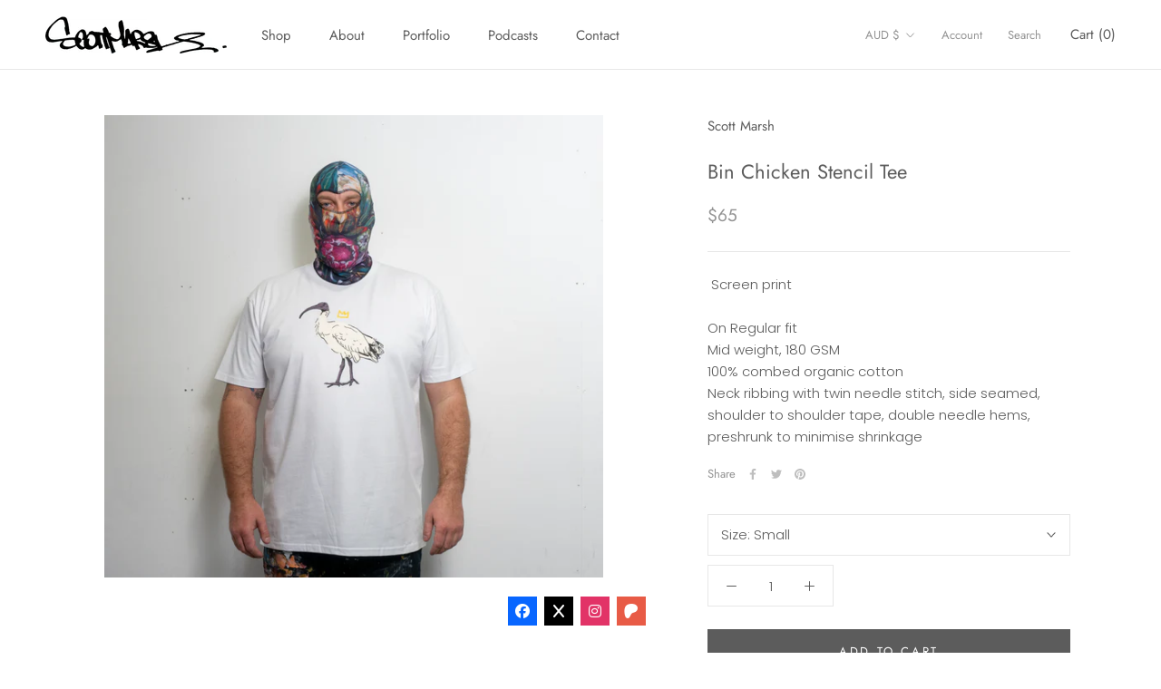

--- FILE ---
content_type: text/javascript
request_url: https://scottmarsh.com.au/cdn/shop/t/2/assets/custom.js?v=183944157590872491501626237757
body_size: -549
content:
//# sourceMappingURL=/cdn/shop/t/2/assets/custom.js.map?v=183944157590872491501626237757


--- FILE ---
content_type: text/javascript
request_url: https://d7p0reaq8mvem.cloudfront.net/c2991c38d8f8672e5057.js?shop=scott-marsh.myshopify.com
body_size: 26520
content:
/* Sample JavaScript file added with ScriptTag resource.
This sample file is meant to teach best practices.
Your app will load jQuery if it's not defined.
Your app will load jQuery if jQuery is defined but is too old, e.g. < 1.7.
Your app does not change the definition of $ or jQuery outside the app.
Example: if a Shopify theme uses jQuery 1.4.2, both of these statements run in the console will still return '1.4.2'
once the app is installed, even if the app uses jQuery 1.9.1:
jQuery.fn.jquery => "1.4.2"
$.fn.jquery -> "1.4.2"
*/

/* Using a self-executing anonymous function - (function(){})(); - so that all variables and functions defined within
aren’t available to the outside world. */

(function() {
  /* Load Script function we may need to load jQuery from the Google's CDN */
  /* That code is world-reknown. */
  /* One source: http://snipplr.com/view/18756/loadscript/ */

  var loadScript = function(url, callback) {
    var script = document.createElement("script");
    script.type = "text/javascript";

    // If the browser is Internet Explorer.
    if (script.readyState){
      script.onreadystatechange = function(){
        if (script.readyState == "loaded" || script.readyState == "complete"){
          script.onreadystatechange = null;
          callback();
        }
      };
    // For any other browser.
    } else {
      script.onload = function(){
        callback();
      };
    }
    script.src = url;
    document.getElementsByTagName("head")[0].appendChild(script);
  };

  /* This is my app's JavaScript */
  var myAppJavaScript = function($) {
    $('body').append("<script>\n  // https://tc39.github.io/ecma262/#sec-array.prototype.find\n  if (!Array.prototype.find) {\n    Object.defineProperty(Array.prototype, \'find\', {\n      value: function(predicate) {\n       // 1. Let O be ? ToObject(this value).\n        if (this == null) {\n          throw new TypeError(\'\"this\" is null or not defined\');\n        }\n  \n        var o = Object(this);\n  \n        // 2. Let len be ? ToLength(? Get(O, \"length\")).\n        var len = o.length >>> 0;\n  \n        // 3. If IsCallable(predicate) is false, throw a TypeError exception.\n        if (typeof predicate !== \'function\') {\n          throw new TypeError(\'predicate must be a function\');\n        }\n  \n        // 4. If thisArg was supplied, let T be thisArg; else let T be undefined.\n        var thisArg = arguments[1];\n  \n        // 5. Let k be 0.\n        var k = 0;\n  \n        // 6. Repeat, while k < len\n        while (k < len) {\n          // a. Let Pk be ! ToString(k).\n          // b. Let kValue be ? Get(O, Pk).\n          // c. Let testResult be ToBoolean(? Call(predicate, T, « kValue, k, O »)).\n          // d. If testResult is true, return kValue.\n          var kValue = o[k];\n          if (predicate.call(thisArg, kValue, k, o)) {\n            return kValue;\n          }\n          // e. Increase k by 1.\n          k++;\n        }\n  \n        // 7. Return undefined.\n        return undefined;\n      }\n    });\n  }\n<\/script>\n");
    $.post("https://referralfetch.herokuapp.com/api/v1/impression.js", {
      campaign_id: 2974,
      account_id: 5129,
      api_key: "c2991c38d8f8672e5057"
    });
    $('body').append("<style>\n  .css-reset html{box-sizing:border-box}.css-reset *,.css-reset *:before,.css-reset *:after{box-sizing:inherit}.css-reset html,.css-reset body,.css-reset div,.css-reset span,.css-reset applet,.css-reset object,.css-reset iframe,.css-reset h1,.css-reset h2,.css-reset h3,.css-reset h4,.css-reset h5,.css-reset h6,.css-reset p,.css-reset blockquote,.css-reset pre,.css-reset a,.css-reset abbr,.css-reset acronym,.css-reset address,.css-reset big,.css-reset cite,.css-reset code,.css-reset del,.css-reset dfn,.css-reset em,.css-reset img,.css-reset ins,.css-reset kbd,.css-reset q,.css-reset s,.css-reset samp,.css-reset small,.css-reset strike,.css-reset strong,.css-reset sub,.css-reset sup,.css-reset tt,.css-reset var,.css-reset b,.css-reset u,.css-reset i,.css-reset center,.css-reset dl,.css-reset dt,.css-reset dd,.css-reset ol,.css-reset ul,.css-reset li,.css-reset fieldset,.css-reset form,.css-reset label,.css-reset legend,.css-reset table,.css-reset caption,.css-reset tbody,.css-reset tfoot,.css-reset thead,.css-reset tr,.css-reset th,.css-reset td,.css-reset article,.css-reset aside,.css-reset canvas,.css-reset details,.css-reset embed,.css-reset figure,.css-reset figcaption,.css-reset footer,.css-reset header,.css-reset hgroup,.css-reset menu,.css-reset nav,.css-reset output,.css-reset ruby,.css-reset section,.css-reset summary,.css-reset time,.css-reset mark,.css-reset audio,.css-reset video{margin:0;padding:0;border:0;font-size:100%;font:inherit;vertical-align:baseline;text-transform:none}.css-reset article,.css-reset aside,.css-reset details,.css-reset figcaption,.css-reset figure,.css-reset footer,.css-reset header,.css-reset hgroup,.css-reset menu,.css-reset nav,.css-reset section{display:block}.css-reset body{line-height:1 !important}.css-reset ol,.css-reset ul{list-style:none}.css-reset blockquote,.css-reset q{quotes:none}.css-reset blockquote:before,.css-reset blockquote:after{content:\'\';content:none}.css-reset q:before,.css-reset q:after{content:\'\';content:none}.css-reset table{border-collapse:collapse;border-spacing:0}.css-reset html{font-family:sans-serif;-ms-text-size-adjust:100%;-webkit-text-size-adjust:100%}.css-reset body{margin:0}.css-reset article,.css-reset aside,.css-reset details,.css-reset figcaption,.css-reset figure,.css-reset footer,.css-reset header,.css-reset hgroup,.css-reset main,.css-reset menu,.css-reset nav,.css-reset section,.css-reset summary{display:block}.css-reset audio,.css-reset canvas,.css-reset progress,.css-reset video{display:inline-block;vertical-align:baseline}.css-reset audio:not([controls]){display:none;height:0}.css-reset [hidden],.css-reset template{display:none}.css-reset a{background-color:transparent}.css-reset a:active,.css-reset a:hover{outline:0}.css-reset abbr[title]{border-bottom:none;text-decoration:underline;-webkit-text-decoration:underline dotted;-moz-text-decoration:underline dotted;text-decoration:underline dotted}.css-reset b,.css-reset strong{font-weight:700}.css-reset dfn{font-style:italic}.css-reset h1{font-size:2em;margin:.67em 0}.css-reset mark{background:#ff0;color:#000}.css-reset small{font-size:80%}.css-reset sub,.css-reset sup{font-size:75%;line-height:0;position:relative;vertical-align:baseline}.css-reset sup{top:-.5em}.css-reset sub{bottom:-.25em}.css-reset img{border:0}.css-reset svg:not(:root){overflow:hidden}.css-reset figure{margin:1em 40px}.css-reset hr{-webkit-box-sizing:content-box;-moz-box-sizing:content-box;box-sizing:content-box;height:0}.css-reset pre{overflow:auto}.css-reset code,.css-reset kbd,.css-reset pre,.css-reset samp{font-family:monospace,monospace;font-size:1em}.css-reset button,.css-reset input,.css-reset optgroup,.css-reset select,.css-reset textarea{color:inherit;font:inherit;margin:0}.css-reset button{overflow:visible}.css-reset button,.css-reset select{text-transform:none}.css-reset button,.css-reset html input[type=button],.css-reset input[type=reset],.css-reset input[type=submit]{-webkit-appearance:button;cursor:pointer}.css-reset button[disabled],.css-reset html input[disabled]{cursor:default}.css-reset button::-moz-focus-inner,.css-reset input::-moz-focus-inner{border:0;padding:0}.css-reset input{line-height:normal}.css-reset input[type=checkbox],.css-reset input[type=radio]{-webkit-box-sizing:border-box;-moz-box-sizing:border-box;box-sizing:border-box;padding:0}.css-reset input[type=number]::-webkit-inner-spin-button,.css-reset input[type=number]::-webkit-outer-spin-button{height:auto}.css-reset input[type=search]{-webkit-appearance:textfield;-webkit-box-sizing:content-box;-moz-box-sizing:content-box;box-sizing:content-box}.css-reset input[type=search]::-webkit-search-cancel-button,.css-reset input[type=search]::-webkit-search-decoration{-webkit-appearance:none}.css-reset fieldset{border:1px solid silver;margin:0 2px;padding:.35em .625em .75em}.css-reset legend{border:0;padding:0}.css-reset textarea{overflow:auto}.css-reset optgroup{font-weight:700}.css-reset table{border-collapse:collapse;border-spacing:0}.css-reset td,.css-reset th{padding:0}@media print{.css-reset *,.css-reset :after,.css-reset :before{color:#000 !important;text-shadow:none !important;background:0 0 !important;-webkit-box-shadow:none !important;box-shadow:none !important}.css-reset a,.css-reset a:visited{text-decoration:underline}.css-reset a[href]:after{content:\" (\" attr(href) \")\"}.css-reset abbr[title]:after{content:\" (\" attr(title) \")\"}.css-reset a[href^=\"#\"]:after,.css-reset a[href^=\"javascript:\"]:after{content:\"\"}.css-reset blockquote,.css-reset pre{border:1px solid #999;page-break-inside:avoid}.css-reset thead{display:table-header-group}.css-reset img,.css-reset tr{page-break-inside:avoid}.css-reset img{max-width:100% !important}.css-reset h2,.css-reset h3,.css-reset p{orphans:3;widows:3}.css-reset h2,.css-reset h3{page-break-after:avoid}.css-reset .gather-2974-navbar{display:none}.css-reset .gather-2974-btn>.gather-2974-caret,.css-reset .gather-2974-dropup>.gather-2974-btn>.gather-2974-caret{border-top-color:#000 !important}.css-reset .gather-2974-label{border:1px solid #000}.css-reset .gather-2974-table{border-collapse:collapse !important}.css-reset .gather-2974-table td,.css-reset .gather-2974-table th{background-color:#fff !important}.css-reset .gather-2974-table-bordered td,.css-reset .gather-2974-table-bordered th{border:1px solid #ddd !important}}@font-face{.css-reset{font-family:\"Glyphicons Halflings\";src:url(https://cdnjs.cloudflare.com/ajax/libs/twitter-bootstrap/3.4.1/fonts/glyphicons-halflings-regular.eot);src:url(https://cdnjs.cloudflare.com/ajax/libs/twitter-bootstrap/3.4.1/fonts/glyphicons-halflings-regular.eot?#iefix) format(\"embedded-opentype\"),url(https://cdnjs.cloudflare.com/ajax/libs/twitter-bootstrap/3.4.1/fonts/glyphicons-halflings-regular.woff2) format(\"woff2\"),url(https://cdnjs.cloudflare.com/ajax/libs/twitter-bootstrap/3.4.1/fonts/glyphicons-halflings-regular.woff) format(\"woff\"),url(https://cdnjs.cloudflare.com/ajax/libs/twitter-bootstrap/3.4.1/fonts/glyphicons-halflings-regular.ttf) format(\"truetype\"),url(https://cdnjs.cloudflare.com/ajax/libs/twitter-bootstrap/3.4.1/fonts/glyphicons-halflings-regular.svg#glyphicons_halflingsregular) format(\"svg\")}}.css-reset .gather-2974-glyphicon{position:relative;top:1px;display:inline-block;font-family:\"Glyphicons Halflings\";font-style:normal;font-weight:400;line-height:1;-webkit-font-smoothing:antialiased;-moz-osx-font-smoothing:grayscale}.css-reset .gather-2974-glyphicon-asterisk:before{content:\"\\002a\"}.css-reset .gather-2974-glyphicon-plus:before{content:\"\\002b\"}.css-reset .gather-2974-glyphicon-eur:before,.css-reset .gather-2974-glyphicon-euro:before{content:\"\\20ac\"}.css-reset .gather-2974-glyphicon-minus:before{content:\"\\2212\"}.css-reset .gather-2974-glyphicon-cloud:before{content:\"\\2601\"}.css-reset .gather-2974-glyphicon-envelope:before{content:\"\\2709\"}.css-reset .gather-2974-glyphicon-pencil:before{content:\"\\270f\"}.css-reset .gather-2974-glyphicon-glass:before{content:\"\\e001\"}.css-reset .gather-2974-glyphicon-music:before{content:\"\\e002\"}.css-reset .gather-2974-glyphicon-search:before{content:\"\\e003\"}.css-reset .gather-2974-glyphicon-heart:before{content:\"\\e005\"}.css-reset .gather-2974-glyphicon-star:before{content:\"\\e006\"}.css-reset .gather-2974-glyphicon-star-empty:before{content:\"\\e007\"}.css-reset .gather-2974-glyphicon-user:before{content:\"\\e008\"}.css-reset .gather-2974-glyphicon-film:before{content:\"\\e009\"}.css-reset .gather-2974-glyphicon-th-large:before{content:\"\\e010\"}.css-reset .gather-2974-glyphicon-th:before{content:\"\\e011\"}.css-reset .gather-2974-glyphicon-th-list:before{content:\"\\e012\"}.css-reset .gather-2974-glyphicon-ok:before{content:\"\\e013\"}.css-reset .gather-2974-glyphicon-remove:before{content:\"\\e014\"}.css-reset .gather-2974-glyphicon-zoom-in:before{content:\"\\e015\"}.css-reset .gather-2974-glyphicon-zoom-out:before{content:\"\\e016\"}.css-reset .gather-2974-glyphicon-off:before{content:\"\\e017\"}.css-reset .gather-2974-glyphicon-signal:before{content:\"\\e018\"}.css-reset .gather-2974-glyphicon-cog:before{content:\"\\e019\"}.css-reset .gather-2974-glyphicon-trash:before{content:\"\\e020\"}.css-reset .gather-2974-glyphicon-home:before{content:\"\\e021\"}.css-reset .gather-2974-glyphicon-file:before{content:\"\\e022\"}.css-reset .gather-2974-glyphicon-time:before{content:\"\\e023\"}.css-reset .gather-2974-glyphicon-road:before{content:\"\\e024\"}.css-reset .gather-2974-glyphicon-download-alt:before{content:\"\\e025\"}.css-reset .gather-2974-glyphicon-download:before{content:\"\\e026\"}.css-reset .gather-2974-glyphicon-upload:before{content:\"\\e027\"}.css-reset .gather-2974-glyphicon-inbox:before{content:\"\\e028\"}.css-reset .gather-2974-glyphicon-play-circle:before{content:\"\\e029\"}.css-reset .gather-2974-glyphicon-repeat:before{content:\"\\e030\"}.css-reset .gather-2974-glyphicon-refresh:before{content:\"\\e031\"}.css-reset .gather-2974-glyphicon-list-alt:before{content:\"\\e032\"}.css-reset .gather-2974-glyphicon-lock:before{content:\"\\e033\"}.css-reset .gather-2974-glyphicon-flag:before{content:\"\\e034\"}.css-reset .gather-2974-glyphicon-headphones:before{content:\"\\e035\"}.css-reset .gather-2974-glyphicon-volume-off:before{content:\"\\e036\"}.css-reset .gather-2974-glyphicon-volume-down:before{content:\"\\e037\"}.css-reset .gather-2974-glyphicon-volume-up:before{content:\"\\e038\"}.css-reset .gather-2974-glyphicon-qrcode:before{content:\"\\e039\"}.css-reset .gather-2974-glyphicon-barcode:before{content:\"\\e040\"}.css-reset .gather-2974-glyphicon-tag:before{content:\"\\e041\"}.css-reset .gather-2974-glyphicon-tags:before{content:\"\\e042\"}.css-reset .gather-2974-glyphicon-book:before{content:\"\\e043\"}.css-reset .gather-2974-glyphicon-bookmark:before{content:\"\\e044\"}.css-reset .gather-2974-glyphicon-print:before{content:\"\\e045\"}.css-reset .gather-2974-glyphicon-camera:before{content:\"\\e046\"}.css-reset .gather-2974-glyphicon-font:before{content:\"\\e047\"}.css-reset .gather-2974-glyphicon-bold:before{content:\"\\e048\"}.css-reset .gather-2974-glyphicon-italic:before{content:\"\\e049\"}.css-reset .gather-2974-glyphicon-text-height:before{content:\"\\e050\"}.css-reset .gather-2974-glyphicon-text-width:before{content:\"\\e051\"}.css-reset .gather-2974-glyphicon-align-left:before{content:\"\\e052\"}.css-reset .gather-2974-glyphicon-align-center:before{content:\"\\e053\"}.css-reset .gather-2974-glyphicon-align-right:before{content:\"\\e054\"}.css-reset .gather-2974-glyphicon-align-justify:before{content:\"\\e055\"}.css-reset .gather-2974-glyphicon-list:before{content:\"\\e056\"}.css-reset .gather-2974-glyphicon-indent-left:before{content:\"\\e057\"}.css-reset .gather-2974-glyphicon-indent-right:before{content:\"\\e058\"}.css-reset .gather-2974-glyphicon-facetime-video:before{content:\"\\e059\"}.css-reset .gather-2974-glyphicon-picture:before{content:\"\\e060\"}.css-reset .gather-2974-glyphicon-map-marker:before{content:\"\\e062\"}.css-reset .gather-2974-glyphicon-adjust:before{content:\"\\e063\"}.css-reset .gather-2974-glyphicon-tint:before{content:\"\\e064\"}.css-reset .gather-2974-glyphicon-edit:before{content:\"\\e065\"}.css-reset .gather-2974-glyphicon-share:before{content:\"\\e066\"}.css-reset .gather-2974-glyphicon-check:before{content:\"\\e067\"}.css-reset .gather-2974-glyphicon-move:before{content:\"\\e068\"}.css-reset .gather-2974-glyphicon-step-backward:before{content:\"\\e069\"}.css-reset .gather-2974-glyphicon-fast-backward:before{content:\"\\e070\"}.css-reset .gather-2974-glyphicon-backward:before{content:\"\\e071\"}.css-reset .gather-2974-glyphicon-play:before{content:\"\\e072\"}.css-reset .gather-2974-glyphicon-pause:before{content:\"\\e073\"}.css-reset .gather-2974-glyphicon-stop:before{content:\"\\e074\"}.css-reset .gather-2974-glyphicon-forward:before{content:\"\\e075\"}.css-reset .gather-2974-glyphicon-fast-forward:before{content:\"\\e076\"}.css-reset .gather-2974-glyphicon-step-forward:before{content:\"\\e077\"}.css-reset .gather-2974-glyphicon-eject:before{content:\"\\e078\"}.css-reset .gather-2974-glyphicon-chevron-left:before{content:\"\\e079\"}.css-reset .gather-2974-glyphicon-chevron-right:before{content:\"\\e080\"}.css-reset .gather-2974-glyphicon-plus-sign:before{content:\"\\e081\"}.css-reset .gather-2974-glyphicon-minus-sign:before{content:\"\\e082\"}.css-reset .gather-2974-glyphicon-remove-sign:before{content:\"\\e083\"}.css-reset .gather-2974-glyphicon-ok-sign:before{content:\"\\e084\"}.css-reset .gather-2974-glyphicon-question-sign:before{content:\"\\e085\"}.css-reset .gather-2974-glyphicon-info-sign:before{content:\"\\e086\"}.css-reset .gather-2974-glyphicon-screenshot:before{content:\"\\e087\"}.css-reset .gather-2974-glyphicon-remove-circle:before{content:\"\\e088\"}.css-reset .gather-2974-glyphicon-ok-circle:before{content:\"\\e089\"}.css-reset .gather-2974-glyphicon-ban-circle:before{content:\"\\e090\"}.css-reset .gather-2974-glyphicon-arrow-left:before{content:\"\\e091\"}.css-reset .gather-2974-glyphicon-arrow-right:before{content:\"\\e092\"}.css-reset .gather-2974-glyphicon-arrow-up:before{content:\"\\e093\"}.css-reset .gather-2974-glyphicon-arrow-down:before{content:\"\\e094\"}.css-reset .gather-2974-glyphicon-share-alt:before{content:\"\\e095\"}.css-reset .gather-2974-glyphicon-resize-full:before{content:\"\\e096\"}.css-reset .gather-2974-glyphicon-resize-small:before{content:\"\\e097\"}.css-reset .gather-2974-glyphicon-exclamation-sign:before{content:\"\\e101\"}.css-reset .gather-2974-glyphicon-gift:before{content:\"\\e102\"}.css-reset .gather-2974-glyphicon-leaf:before{content:\"\\e103\"}.css-reset .gather-2974-glyphicon-fire:before{content:\"\\e104\"}.css-reset .gather-2974-glyphicon-eye-open:before{content:\"\\e105\"}.css-reset .gather-2974-glyphicon-eye-close:before{content:\"\\e106\"}.css-reset .gather-2974-glyphicon-warning-sign:before{content:\"\\e107\"}.css-reset .gather-2974-glyphicon-plane:before{content:\"\\e108\"}.css-reset .gather-2974-glyphicon-calendar:before{content:\"\\e109\"}.css-reset .gather-2974-glyphicon-random:before{content:\"\\e110\"}.css-reset .gather-2974-glyphicon-comment:before{content:\"\\e111\"}.css-reset .gather-2974-glyphicon-magnet:before{content:\"\\e112\"}.css-reset .gather-2974-glyphicon-chevron-up:before{content:\"\\e113\"}.css-reset .gather-2974-glyphicon-chevron-down:before{content:\"\\e114\"}.css-reset .gather-2974-glyphicon-retweet:before{content:\"\\e115\"}.css-reset .gather-2974-glyphicon-shopping-cart:before{content:\"\\e116\"}.css-reset .gather-2974-glyphicon-folder-close:before{content:\"\\e117\"}.css-reset .gather-2974-glyphicon-folder-open:before{content:\"\\e118\"}.css-reset .gather-2974-glyphicon-resize-vertical:before{content:\"\\e119\"}.css-reset .gather-2974-glyphicon-resize-horizontal:before{content:\"\\e120\"}.css-reset .gather-2974-glyphicon-hdd:before{content:\"\\e121\"}.css-reset .gather-2974-glyphicon-bullhorn:before{content:\"\\e122\"}.css-reset .gather-2974-glyphicon-bell:before{content:\"\\e123\"}.css-reset .gather-2974-glyphicon-certificate:before{content:\"\\e124\"}.css-reset .gather-2974-glyphicon-thumbs-up:before{content:\"\\e125\"}.css-reset .gather-2974-glyphicon-thumbs-down:before{content:\"\\e126\"}.css-reset .gather-2974-glyphicon-hand-right:before{content:\"\\e127\"}.css-reset .gather-2974-glyphicon-hand-left:before{content:\"\\e128\"}.css-reset .gather-2974-glyphicon-hand-up:before{content:\"\\e129\"}.css-reset .gather-2974-glyphicon-hand-down:before{content:\"\\e130\"}.css-reset .gather-2974-glyphicon-circle-arrow-right:before{content:\"\\e131\"}.css-reset .gather-2974-glyphicon-circle-arrow-left:before{content:\"\\e132\"}.css-reset .gather-2974-glyphicon-circle-arrow-up:before{content:\"\\e133\"}.css-reset .gather-2974-glyphicon-circle-arrow-down:before{content:\"\\e134\"}.css-reset .gather-2974-glyphicon-globe:before{content:\"\\e135\"}.css-reset .gather-2974-glyphicon-wrench:before{content:\"\\e136\"}.css-reset .gather-2974-glyphicon-tasks:before{content:\"\\e137\"}.css-reset .gather-2974-glyphicon-filter:before{content:\"\\e138\"}.css-reset .gather-2974-glyphicon-briefcase:before{content:\"\\e139\"}.css-reset .gather-2974-glyphicon-fullscreen:before{content:\"\\e140\"}.css-reset .gather-2974-glyphicon-dashboard:before{content:\"\\e141\"}.css-reset .gather-2974-glyphicon-paperclip:before{content:\"\\e142\"}.css-reset .gather-2974-glyphicon-heart-empty:before{content:\"\\e143\"}.css-reset .gather-2974-glyphicon-link:before{content:\"\\e144\"}.css-reset .gather-2974-glyphicon-phone:before{content:\"\\e145\"}.css-reset .gather-2974-glyphicon-pushpin:before{content:\"\\e146\"}.css-reset .gather-2974-glyphicon-usd:before{content:\"\\e148\"}.css-reset .gather-2974-glyphicon-gbp:before{content:\"\\e149\"}.css-reset .gather-2974-glyphicon-sort:before{content:\"\\e150\"}.css-reset .gather-2974-glyphicon-sort-by-alphabet:before{content:\"\\e151\"}.css-reset .gather-2974-glyphicon-sort-by-alphabet-alt:before{content:\"\\e152\"}.css-reset .gather-2974-glyphicon-sort-by-order:before{content:\"\\e153\"}.css-reset .gather-2974-glyphicon-sort-by-order-alt:before{content:\"\\e154\"}.css-reset .gather-2974-glyphicon-sort-by-attributes:before{content:\"\\e155\"}.css-reset .gather-2974-glyphicon-sort-by-attributes-alt:before{content:\"\\e156\"}.css-reset .gather-2974-glyphicon-unchecked:before{content:\"\\e157\"}.css-reset .gather-2974-glyphicon-expand:before{content:\"\\e158\"}.css-reset .gather-2974-glyphicon-collapse-down:before{content:\"\\e159\"}.css-reset .gather-2974-glyphicon-collapse-up:before{content:\"\\e160\"}.css-reset .gather-2974-glyphicon-log-in:before{content:\"\\e161\"}.css-reset .gather-2974-glyphicon-flash:before{content:\"\\e162\"}.css-reset .gather-2974-glyphicon-log-out:before{content:\"\\e163\"}.css-reset .gather-2974-glyphicon-new-window:before{content:\"\\e164\"}.css-reset .gather-2974-glyphicon-record:before{content:\"\\e165\"}.css-reset .gather-2974-glyphicon-save:before{content:\"\\e166\"}.css-reset .gather-2974-glyphicon-open:before{content:\"\\e167\"}.css-reset .gather-2974-glyphicon-saved:before{content:\"\\e168\"}.css-reset .gather-2974-glyphicon-import:before{content:\"\\e169\"}.css-reset .gather-2974-glyphicon-export:before{content:\"\\e170\"}.css-reset .gather-2974-glyphicon-send:before{content:\"\\e171\"}.css-reset .gather-2974-glyphicon-floppy-disk:before{content:\"\\e172\"}.css-reset .gather-2974-glyphicon-floppy-saved:before{content:\"\\e173\"}.css-reset .gather-2974-glyphicon-floppy-remove:before{content:\"\\e174\"}.css-reset .gather-2974-glyphicon-floppy-save:before{content:\"\\e175\"}.css-reset .gather-2974-glyphicon-floppy-open:before{content:\"\\e176\"}.css-reset .gather-2974-glyphicon-credit-card:before{content:\"\\e177\"}.css-reset .gather-2974-glyphicon-transfer:before{content:\"\\e178\"}.css-reset .gather-2974-glyphicon-cutlery:before{content:\"\\e179\"}.css-reset .gather-2974-glyphicon-header:before{content:\"\\e180\"}.css-reset .gather-2974-glyphicon-compressed:before{content:\"\\e181\"}.css-reset .gather-2974-glyphicon-earphone:before{content:\"\\e182\"}.css-reset .gather-2974-glyphicon-phone-alt:before{content:\"\\e183\"}.css-reset .gather-2974-glyphicon-tower:before{content:\"\\e184\"}.css-reset .gather-2974-glyphicon-stats:before{content:\"\\e185\"}.css-reset .gather-2974-glyphicon-sd-video:before{content:\"\\e186\"}.css-reset .gather-2974-glyphicon-hd-video:before{content:\"\\e187\"}.css-reset .gather-2974-glyphicon-subtitles:before{content:\"\\e188\"}.css-reset .gather-2974-glyphicon-sound-stereo:before{content:\"\\e189\"}.css-reset .gather-2974-glyphicon-sound-dolby:before{content:\"\\e190\"}.css-reset .gather-2974-glyphicon-sound-5-1:before{content:\"\\e191\"}.css-reset .gather-2974-glyphicon-sound-6-1:before{content:\"\\e192\"}.css-reset .gather-2974-glyphicon-sound-7-1:before{content:\"\\e193\"}.css-reset .gather-2974-glyphicon-copyright-mark:before{content:\"\\e194\"}.css-reset .gather-2974-glyphicon-registration-mark:before{content:\"\\e195\"}.css-reset .gather-2974-glyphicon-cloud-download:before{content:\"\\e197\"}.css-reset .gather-2974-glyphicon-cloud-upload:before{content:\"\\e198\"}.css-reset .gather-2974-glyphicon-tree-conifer:before{content:\"\\e199\"}.css-reset .gather-2974-glyphicon-tree-deciduous:before{content:\"\\e200\"}.css-reset .gather-2974-glyphicon-cd:before{content:\"\\e201\"}.css-reset .gather-2974-glyphicon-save-file:before{content:\"\\e202\"}.css-reset .gather-2974-glyphicon-open-file:before{content:\"\\e203\"}.css-reset .gather-2974-glyphicon-level-up:before{content:\"\\e204\"}.css-reset .gather-2974-glyphicon-copy:before{content:\"\\e205\"}.css-reset .gather-2974-glyphicon-paste:before{content:\"\\e206\"}.css-reset .gather-2974-glyphicon-alert:before{content:\"\\e209\"}.css-reset .gather-2974-glyphicon-equalizer:before{content:\"\\e210\"}.css-reset .gather-2974-glyphicon-king:before{content:\"\\e211\"}.css-reset .gather-2974-glyphicon-queen:before{content:\"\\e212\"}.css-reset .gather-2974-glyphicon-pawn:before{content:\"\\e213\"}.css-reset .gather-2974-glyphicon-bishop:before{content:\"\\e214\"}.css-reset .gather-2974-glyphicon-knight:before{content:\"\\e215\"}.css-reset .gather-2974-glyphicon-baby-formula:before{content:\"\\e216\"}.css-reset .gather-2974-glyphicon-tent:before{content:\"\\26fa\"}.css-reset .gather-2974-glyphicon-blackboard:before{content:\"\\e218\"}.css-reset .gather-2974-glyphicon-bed:before{content:\"\\e219\"}.css-reset .gather-2974-glyphicon-apple:before{content:\"\\f8ff\"}.css-reset .gather-2974-glyphicon-erase:before{content:\"\\e221\"}.css-reset .gather-2974-glyphicon-hourglass:before{content:\"\\231b\"}.css-reset .gather-2974-glyphicon-lamp:before{content:\"\\e223\"}.css-reset .gather-2974-glyphicon-duplicate:before{content:\"\\e224\"}.css-reset .gather-2974-glyphicon-piggy-bank:before{content:\"\\e225\"}.css-reset .gather-2974-glyphicon-scissors:before{content:\"\\e226\"}.css-reset .gather-2974-glyphicon-bitcoin:before{content:\"\\e227\"}.css-reset .gather-2974-glyphicon-btc:before{content:\"\\e227\"}.css-reset .gather-2974-glyphicon-xbt:before{content:\"\\e227\"}.css-reset .gather-2974-glyphicon-yen:before{content:\"\\00a5\"}.css-reset .gather-2974-glyphicon-jpy:before{content:\"\\00a5\"}.css-reset .gather-2974-glyphicon-ruble:before{content:\"\\20bd\"}.css-reset .gather-2974-glyphicon-rub:before{content:\"\\20bd\"}.css-reset .gather-2974-glyphicon-scale:before{content:\"\\e230\"}.css-reset .gather-2974-glyphicon-ice-lolly:before{content:\"\\e231\"}.css-reset .gather-2974-glyphicon-ice-lolly-tasted:before{content:\"\\e232\"}.css-reset .gather-2974-glyphicon-education:before{content:\"\\e233\"}.css-reset .gather-2974-glyphicon-option-horizontal:before{content:\"\\e234\"}.css-reset .gather-2974-glyphicon-option-vertical:before{content:\"\\e235\"}.css-reset .gather-2974-glyphicon-menu-hamburger:before{content:\"\\e236\"}.css-reset .gather-2974-glyphicon-modal-window:before{content:\"\\e237\"}.css-reset .gather-2974-glyphicon-oil:before{content:\"\\e238\"}.css-reset .gather-2974-glyphicon-grain:before{content:\"\\e239\"}.css-reset .gather-2974-glyphicon-sunglasses:before{content:\"\\e240\"}.css-reset .gather-2974-glyphicon-text-size:before{content:\"\\e241\"}.css-reset .gather-2974-glyphicon-text-color:before{content:\"\\e242\"}.css-reset .gather-2974-glyphicon-text-background:before{content:\"\\e243\"}.css-reset .gather-2974-glyphicon-object-align-top:before{content:\"\\e244\"}.css-reset .gather-2974-glyphicon-object-align-bottom:before{content:\"\\e245\"}.css-reset .gather-2974-glyphicon-object-align-horizontal:before{content:\"\\e246\"}.css-reset .gather-2974-glyphicon-object-align-left:before{content:\"\\e247\"}.css-reset .gather-2974-glyphicon-object-align-vertical:before{content:\"\\e248\"}.css-reset .gather-2974-glyphicon-object-align-right:before{content:\"\\e249\"}.css-reset .gather-2974-glyphicon-triangle-right:before{content:\"\\e250\"}.css-reset .gather-2974-glyphicon-triangle-left:before{content:\"\\e251\"}.css-reset .gather-2974-glyphicon-triangle-bottom:before{content:\"\\e252\"}.css-reset .gather-2974-glyphicon-triangle-top:before{content:\"\\e253\"}.css-reset .gather-2974-glyphicon-console:before{content:\"\\e254\"}.css-reset .gather-2974-glyphicon-superscript:before{content:\"\\e255\"}.css-reset .gather-2974-glyphicon-subscript:before{content:\"\\e256\"}.css-reset .gather-2974-glyphicon-menu-left:before{content:\"\\e257\"}.css-reset .gather-2974-glyphicon-menu-right:before{content:\"\\e258\"}.css-reset .gather-2974-glyphicon-menu-down:before{content:\"\\e259\"}.css-reset .gather-2974-glyphicon-menu-up:before{content:\"\\e260\"}.css-reset *{-webkit-box-sizing:border-box;-moz-box-sizing:border-box;box-sizing:border-box}.css-reset :after,.css-reset :before{-webkit-box-sizing:border-box;-moz-box-sizing:border-box;box-sizing:border-box}.css-reset html{font-size:10px;-webkit-tap-highlight-color:rgba(0,0,0,0)}.css-reset body{font-family:\"Helvetica Neue\",Helvetica,Arial,sans-serif;font-size:14px;line-height:1.42857143;color:#333;background-color:#fff}.css-reset button,.css-reset input,.css-reset select,.css-reset textarea{font-family:inherit;font-size:inherit;line-height:inherit}.css-reset a{color:#337ab7;text-decoration:none}.css-reset a:focus,.css-reset a:hover{color:#23527c;text-decoration:underline}.css-reset a:focus{outline:5px auto -webkit-focus-ring-color;outline-offset:-2px}.css-reset figure{margin:0}.css-reset img{vertical-align:middle}.css-reset .gather-2974-carousel-inner>.gather-2974-item>a>img,.css-reset .gather-2974-carousel-inner>.gather-2974-item>img,.css-reset .gather-2974-img-responsive,.css-reset .gather-2974-thumbnail a>img,.css-reset .gather-2974-thumbnail>img{display:block;max-width:100%;height:auto}.css-reset .gather-2974-img-rounded{border-radius:6px}.css-reset .gather-2974-img-thumbnail{padding:4px;line-height:1.42857143;background-color:#fff;border:1px solid #ddd;border-radius:4px;-webkit-transition:all .2s ease-in-out;-o-transition:all .2s ease-in-out;transition:all .2s ease-in-out;display:inline-block;max-width:100%;height:auto}.css-reset .gather-2974-img-circle{border-radius:50%}.css-reset hr{margin-top:20px;margin-bottom:20px;border:0;border-top:1px solid #eee}.css-reset .gather-2974-sr-only{position:absolute;width:1px;height:1px;padding:0;margin:-1px;overflow:hidden;clip:rect(0, 0, 0, 0);border:0}.css-reset .gather-2974-sr-only-focusable:active,.css-reset .gather-2974-sr-only-focusable:focus{position:static;width:auto;height:auto;margin:0;overflow:visible;clip:auto}.css-reset [role=button]{cursor:pointer}.css-reset .gather-2974-h1,.css-reset .gather-2974-h2,.css-reset .gather-2974-h3,.css-reset .gather-2974-h4,.css-reset .gather-2974-h5,.css-reset .gather-2974-h6,.css-reset h1,.css-reset h2,.css-reset h3,.css-reset h4,.css-reset h5,.css-reset h6{font-family:inherit;font-weight:500;line-height:1.1;color:inherit}.css-reset .gather-2974-h1 .gather-2974-small,.css-reset .gather-2974-h1 small,.css-reset .gather-2974-h2 .gather-2974-small,.css-reset .gather-2974-h2 small,.css-reset .gather-2974-h3 .gather-2974-small,.css-reset .gather-2974-h3 small,.css-reset .gather-2974-h4 .gather-2974-small,.css-reset .gather-2974-h4 small,.css-reset .gather-2974-h5 .gather-2974-small,.css-reset .gather-2974-h5 small,.css-reset .gather-2974-h6 .gather-2974-small,.css-reset .gather-2974-h6 small,.css-reset h1 .gather-2974-small,.css-reset h1 small,.css-reset h2 .gather-2974-small,.css-reset h2 small,.css-reset h3 .gather-2974-small,.css-reset h3 small,.css-reset h4 .gather-2974-small,.css-reset h4 small,.css-reset h5 .gather-2974-small,.css-reset h5 small,.css-reset h6 .gather-2974-small,.css-reset h6 small{font-weight:400;line-height:1;color:#777}.css-reset .gather-2974-h1,.css-reset .gather-2974-h2,.css-reset .gather-2974-h3,.css-reset h1,.css-reset h2,.css-reset h3{margin-top:20px;margin-bottom:10px}.css-reset .gather-2974-h1 .gather-2974-small,.css-reset .gather-2974-h1 small,.css-reset .gather-2974-h2 .gather-2974-small,.css-reset .gather-2974-h2 small,.css-reset .gather-2974-h3 .gather-2974-small,.css-reset .gather-2974-h3 small,.css-reset h1 .gather-2974-small,.css-reset h1 small,.css-reset h2 .gather-2974-small,.css-reset h2 small,.css-reset h3 .gather-2974-small,.css-reset h3 small{font-size:65%}.css-reset .gather-2974-h4,.css-reset .gather-2974-h5,.css-reset .gather-2974-h6,.css-reset h4,.css-reset h5,.css-reset h6{margin-top:10px;margin-bottom:10px}.css-reset .gather-2974-h4 .gather-2974-small,.css-reset .gather-2974-h4 small,.css-reset .gather-2974-h5 .gather-2974-small,.css-reset .gather-2974-h5 small,.css-reset .gather-2974-h6 .gather-2974-small,.css-reset .gather-2974-h6 small,.css-reset h4 .gather-2974-small,.css-reset h4 small,.css-reset h5 .gather-2974-small,.css-reset h5 small,.css-reset h6 .gather-2974-small,.css-reset h6 small{font-size:75%}.css-reset .gather-2974-h1,.css-reset h1{font-size:36px}.css-reset .gather-2974-h2,.css-reset h2{font-size:30px}.css-reset .gather-2974-h3,.css-reset h3{font-size:24px}.css-reset .gather-2974-h4,.css-reset h4{font-size:18px}.css-reset .gather-2974-h5,.css-reset h5{font-size:14px}.css-reset .gather-2974-h6,.css-reset h6{font-size:12px}.css-reset p{margin:0 0 10px}.css-reset .gather-2974-lead{margin-bottom:20px;font-size:16px;font-weight:300;line-height:1.4}@media (min-width: 768px){.css-reset .gather-2974-lead{font-size:21px}}.css-reset .gather-2974-small,.css-reset small{font-size:85%}.css-reset .gather-2974-mark,.css-reset mark{padding:.2em;background-color:#fcf8e3}.css-reset .gather-2974-text-left{text-align:left}.css-reset .gather-2974-text-right{text-align:right}.css-reset .gather-2974-text-center{text-align:center}.css-reset .gather-2974-text-justify{text-align:justify}.css-reset .gather-2974-text-nowrap{white-space:nowrap}.css-reset .gather-2974-text-lowercase{text-transform:lowercase}.css-reset .gather-2974-text-uppercase{text-transform:uppercase}.css-reset .gather-2974-text-capitalize{text-transform:capitalize}.css-reset .gather-2974-text-muted{color:#777}.css-reset .gather-2974-text-primary{color:#337ab7}.css-reset a.text-primary:focus,.css-reset a.text-primary:hover{color:#286090}.css-reset .gather-2974-text-success{color:#3c763d}.css-reset a.text-success:focus,.css-reset a.text-success:hover{color:#2b542c}.css-reset .gather-2974-text-info{color:#31708f}.css-reset a.text-info:focus,.css-reset a.text-info:hover{color:#245269}.css-reset .gather-2974-text-warning{color:#8a6d3b}.css-reset a.text-warning:focus,.css-reset a.text-warning:hover{color:#66512c}.css-reset .gather-2974-text-danger{color:#a94442}.css-reset a.text-danger:focus,.css-reset a.text-danger:hover{color:#843534}.css-reset .gather-2974-bg-primary{color:#fff;background-color:#337ab7}.css-reset a.bg-primary:focus,.css-reset a.bg-primary:hover{background-color:#286090}.css-reset .gather-2974-bg-success{background-color:#dff0d8}.css-reset a.bg-success:focus,.css-reset a.bg-success:hover{background-color:#c1e2b3}.css-reset .gather-2974-bg-info{background-color:#d9edf7}.css-reset a.bg-info:focus,.css-reset a.bg-info:hover{background-color:#afd9ee}.css-reset .gather-2974-bg-warning{background-color:#fcf8e3}.css-reset a.bg-warning:focus,.css-reset a.bg-warning:hover{background-color:#f7ecb5}.css-reset .gather-2974-bg-danger{background-color:#f2dede}.css-reset a.bg-danger:focus,.css-reset a.bg-danger:hover{background-color:#e4b9b9}.css-reset .gather-2974-page-header{padding-bottom:9px;margin:40px 0 20px;border-bottom:1px solid #eee}.css-reset ol,.css-reset ul{margin-top:0;margin-bottom:10px}.css-reset ol ol,.css-reset ol ul,.css-reset ul ol,.css-reset ul ul{margin-bottom:0}.css-reset .gather-2974-list-unstyled{padding-left:0;list-style:none}.css-reset .gather-2974-list-inline{padding-left:0;list-style:none;margin-left:-5px}.css-reset .gather-2974-list-inline>li{display:inline-block;padding-right:5px;padding-left:5px}.css-reset dl{margin-top:0;margin-bottom:20px}.css-reset dd,.css-reset dt{line-height:1.42857143}.css-reset dt{font-weight:700}.css-reset dd{margin-left:0}@media (min-width: 768px){.css-reset .gather-2974-dl-horizontal dt{float:left;width:160px;clear:left;text-align:right;overflow:hidden;text-overflow:ellipsis;white-space:nowrap}.css-reset .gather-2974-dl-horizontal dd{margin-left:180px}}.css-reset abbr[data-original-title],.css-reset abbr[title]{cursor:help}.css-reset .gather-2974-initialism{font-size:90%;text-transform:uppercase}.css-reset blockquote{padding:10px 20px;margin:0 0 20px;font-size:17.5px;border-left:5px solid #eee}.css-reset blockquote ol:last-child,.css-reset blockquote p:last-child,.css-reset blockquote ul:last-child{margin-bottom:0}.css-reset blockquote .gather-2974-small,.css-reset blockquote footer,.css-reset blockquote small{display:block;font-size:80%;line-height:1.42857143;color:#777}.css-reset blockquote .gather-2974-small:before,.css-reset blockquote footer:before,.css-reset blockquote small:before{content:\"\\2014 \\00A0\"}.css-reset .gather-2974-blockquote-reverse,.css-reset blockquote.pull-right{padding-right:15px;padding-left:0;text-align:right;border-right:5px solid #eee;border-left:0}.css-reset .gather-2974-blockquote-reverse .gather-2974-small:before,.css-reset .gather-2974-blockquote-reverse footer:before,.css-reset .gather-2974-blockquote-reverse small:before,.css-reset blockquote.pull-right .gather-2974-small:before,.css-reset blockquote.pull-right footer:before,.css-reset blockquote.pull-right small:before{content:\"\"}.css-reset .gather-2974-blockquote-reverse .gather-2974-small:after,.css-reset .gather-2974-blockquote-reverse footer:after,.css-reset .gather-2974-blockquote-reverse small:after,.css-reset blockquote.pull-right .gather-2974-small:after,.css-reset blockquote.pull-right footer:after,.css-reset blockquote.pull-right small:after{content:\"\\00A0 \\2014\"}.css-reset address{margin-bottom:20px;font-style:normal;line-height:1.42857143}.css-reset code,.css-reset kbd,.css-reset pre,.css-reset samp{font-family:Menlo,Monaco,Consolas,\"Courier New\",monospace}.css-reset code{padding:2px 4px;font-size:90%;color:#c7254e;background-color:#f9f2f4;border-radius:4px}.css-reset kbd{padding:2px 4px;font-size:90%;color:#fff;background-color:#333;border-radius:3px;-webkit-box-shadow:inset 0 -1px 0 rgba(0,0,0,0.25);box-shadow:inset 0 -1px 0 rgba(0,0,0,0.25)}.css-reset kbd kbd{padding:0;font-size:100%;font-weight:700;-webkit-box-shadow:none;box-shadow:none}.css-reset pre{display:block;padding:9.5px;margin:0 0 10px;font-size:13px;line-height:1.42857143;color:#333;word-break:break-all;word-wrap:break-word;background-color:#f5f5f5;border:1px solid #ccc;border-radius:4px}.css-reset pre code{padding:0;font-size:inherit;color:inherit;white-space:pre-wrap;background-color:transparent;border-radius:0}.css-reset .gather-2974-pre-scrollable{max-height:340px;overflow-y:scroll}.css-reset .gather-2974-container{padding-right:15px;padding-left:15px;margin-right:auto;margin-left:auto}@media (min-width: 768px){.css-reset .gather-2974-container{width:750px}}@media (min-width: 992px){.css-reset .gather-2974-container{width:970px}}@media (min-width: 1200px){.css-reset .gather-2974-container{width:1170px}}.css-reset .gather-2974-container-fluid{padding-right:15px;padding-left:15px;margin-right:auto;margin-left:auto}.css-reset .gather-2974-row{margin-right:-15px;margin-left:-15px}.css-reset .gather-2974-row-no-gutters{margin-right:0;margin-left:0}.css-reset .gather-2974-row-no-gutters [class*=col-]{padding-right:0;padding-left:0}.css-reset .gather-2974-col-lg-1,.css-reset .gather-2974-col-lg-10,.css-reset .gather-2974-col-lg-11,.css-reset .gather-2974-col-lg-12,.css-reset .gather-2974-col-lg-2,.css-reset .gather-2974-col-lg-3,.css-reset .gather-2974-col-lg-4,.css-reset .gather-2974-col-lg-5,.css-reset .gather-2974-col-lg-6,.css-reset .gather-2974-col-lg-7,.css-reset .gather-2974-col-lg-8,.css-reset .gather-2974-col-lg-9,.css-reset .gather-2974-col-md-1,.css-reset .gather-2974-col-md-10,.css-reset .gather-2974-col-md-11,.css-reset .gather-2974-col-md-12,.css-reset .gather-2974-col-md-2,.css-reset .gather-2974-col-md-3,.css-reset .gather-2974-col-md-4,.css-reset .gather-2974-col-md-5,.css-reset .gather-2974-col-md-6,.css-reset .gather-2974-col-md-7,.css-reset .gather-2974-col-md-8,.css-reset .gather-2974-col-md-9,.css-reset .gather-2974-col-sm-1,.css-reset .gather-2974-col-sm-10,.css-reset .gather-2974-col-sm-11,.css-reset .gather-2974-col-sm-12,.css-reset .gather-2974-col-sm-2,.css-reset .gather-2974-col-sm-3,.css-reset .gather-2974-col-sm-4,.css-reset .gather-2974-col-sm-5,.css-reset .gather-2974-col-sm-6,.css-reset .gather-2974-col-sm-7,.css-reset .gather-2974-col-sm-8,.css-reset .gather-2974-col-sm-9,.css-reset .gather-2974-col-xs-1,.css-reset .gather-2974-col-xs-10,.css-reset .gather-2974-col-xs-11,.css-reset .gather-2974-col-xs-12,.css-reset .gather-2974-col-xs-2,.css-reset .gather-2974-col-xs-3,.css-reset .gather-2974-col-xs-4,.css-reset .gather-2974-col-xs-5,.css-reset .gather-2974-col-xs-6,.css-reset .gather-2974-col-xs-7,.css-reset .gather-2974-col-xs-8,.css-reset .gather-2974-col-xs-9{position:relative;min-height:1px;padding-right:15px;padding-left:15px}.css-reset .gather-2974-col-xs-1,.css-reset .gather-2974-col-xs-10,.css-reset .gather-2974-col-xs-11,.css-reset .gather-2974-col-xs-12,.css-reset .gather-2974-col-xs-2,.css-reset .gather-2974-col-xs-3,.css-reset .gather-2974-col-xs-4,.css-reset .gather-2974-col-xs-5,.css-reset .gather-2974-col-xs-6,.css-reset .gather-2974-col-xs-7,.css-reset .gather-2974-col-xs-8,.css-reset .gather-2974-col-xs-9{float:left}.css-reset .gather-2974-col-xs-12{width:100%}.css-reset .gather-2974-col-xs-11{width:91.66666667%}.css-reset .gather-2974-col-xs-10{width:83.33333333%}.css-reset .gather-2974-col-xs-9{width:75%}.css-reset .gather-2974-col-xs-8{width:66.66666667%}.css-reset .gather-2974-col-xs-7{width:58.33333333%}.css-reset .gather-2974-col-xs-6{width:50%}.css-reset .gather-2974-col-xs-5{width:41.66666667%}.css-reset .gather-2974-col-xs-4{width:33.33333333%}.css-reset .gather-2974-col-xs-3{width:25%}.css-reset .gather-2974-col-xs-2{width:16.66666667%}.css-reset .gather-2974-col-xs-1{width:8.33333333%}.css-reset .gather-2974-col-xs-pull-12{right:100%}.css-reset .gather-2974-col-xs-pull-11{right:91.66666667%}.css-reset .gather-2974-col-xs-pull-10{right:83.33333333%}.css-reset .gather-2974-col-xs-pull-9{right:75%}.css-reset .gather-2974-col-xs-pull-8{right:66.66666667%}.css-reset .gather-2974-col-xs-pull-7{right:58.33333333%}.css-reset .gather-2974-col-xs-pull-6{right:50%}.css-reset .gather-2974-col-xs-pull-5{right:41.66666667%}.css-reset .gather-2974-col-xs-pull-4{right:33.33333333%}.css-reset .gather-2974-col-xs-pull-3{right:25%}.css-reset .gather-2974-col-xs-pull-2{right:16.66666667%}.css-reset .gather-2974-col-xs-pull-1{right:8.33333333%}.css-reset .gather-2974-col-xs-pull-0{right:auto}.css-reset .gather-2974-col-xs-push-12{left:100%}.css-reset .gather-2974-col-xs-push-11{left:91.66666667%}.css-reset .gather-2974-col-xs-push-10{left:83.33333333%}.css-reset .gather-2974-col-xs-push-9{left:75%}.css-reset .gather-2974-col-xs-push-8{left:66.66666667%}.css-reset .gather-2974-col-xs-push-7{left:58.33333333%}.css-reset .gather-2974-col-xs-push-6{left:50%}.css-reset .gather-2974-col-xs-push-5{left:41.66666667%}.css-reset .gather-2974-col-xs-push-4{left:33.33333333%}.css-reset .gather-2974-col-xs-push-3{left:25%}.css-reset .gather-2974-col-xs-push-2{left:16.66666667%}.css-reset .gather-2974-col-xs-push-1{left:8.33333333%}.css-reset .gather-2974-col-xs-push-0{left:auto}.css-reset .gather-2974-col-xs-offset-12{margin-left:100%}.css-reset .gather-2974-col-xs-offset-11{margin-left:91.66666667%}.css-reset .gather-2974-col-xs-offset-10{margin-left:83.33333333%}.css-reset .gather-2974-col-xs-offset-9{margin-left:75%}.css-reset .gather-2974-col-xs-offset-8{margin-left:66.66666667%}.css-reset .gather-2974-col-xs-offset-7{margin-left:58.33333333%}.css-reset .gather-2974-col-xs-offset-6{margin-left:50%}.css-reset .gather-2974-col-xs-offset-5{margin-left:41.66666667%}.css-reset .gather-2974-col-xs-offset-4{margin-left:33.33333333%}.css-reset .gather-2974-col-xs-offset-3{margin-left:25%}.css-reset .gather-2974-col-xs-offset-2{margin-left:16.66666667%}.css-reset .gather-2974-col-xs-offset-1{margin-left:8.33333333%}.css-reset .gather-2974-col-xs-offset-0{margin-left:0}@media (min-width: 768px){.css-reset .gather-2974-col-sm-1,.css-reset .gather-2974-col-sm-10,.css-reset .gather-2974-col-sm-11,.css-reset .gather-2974-col-sm-12,.css-reset .gather-2974-col-sm-2,.css-reset .gather-2974-col-sm-3,.css-reset .gather-2974-col-sm-4,.css-reset .gather-2974-col-sm-5,.css-reset .gather-2974-col-sm-6,.css-reset .gather-2974-col-sm-7,.css-reset .gather-2974-col-sm-8,.css-reset .gather-2974-col-sm-9{float:left}.css-reset .gather-2974-col-sm-12{width:100%}.css-reset .gather-2974-col-sm-11{width:91.66666667%}.css-reset .gather-2974-col-sm-10{width:83.33333333%}.css-reset .gather-2974-col-sm-9{width:75%}.css-reset .gather-2974-col-sm-8{width:66.66666667%}.css-reset .gather-2974-col-sm-7{width:58.33333333%}.css-reset .gather-2974-col-sm-6{width:50%}.css-reset .gather-2974-col-sm-5{width:41.66666667%}.css-reset .gather-2974-col-sm-4{width:33.33333333%}.css-reset .gather-2974-col-sm-3{width:25%}.css-reset .gather-2974-col-sm-2{width:16.66666667%}.css-reset .gather-2974-col-sm-1{width:8.33333333%}.css-reset .gather-2974-col-sm-pull-12{right:100%}.css-reset .gather-2974-col-sm-pull-11{right:91.66666667%}.css-reset .gather-2974-col-sm-pull-10{right:83.33333333%}.css-reset .gather-2974-col-sm-pull-9{right:75%}.css-reset .gather-2974-col-sm-pull-8{right:66.66666667%}.css-reset .gather-2974-col-sm-pull-7{right:58.33333333%}.css-reset .gather-2974-col-sm-pull-6{right:50%}.css-reset .gather-2974-col-sm-pull-5{right:41.66666667%}.css-reset .gather-2974-col-sm-pull-4{right:33.33333333%}.css-reset .gather-2974-col-sm-pull-3{right:25%}.css-reset .gather-2974-col-sm-pull-2{right:16.66666667%}.css-reset .gather-2974-col-sm-pull-1{right:8.33333333%}.css-reset .gather-2974-col-sm-pull-0{right:auto}.css-reset .gather-2974-col-sm-push-12{left:100%}.css-reset .gather-2974-col-sm-push-11{left:91.66666667%}.css-reset .gather-2974-col-sm-push-10{left:83.33333333%}.css-reset .gather-2974-col-sm-push-9{left:75%}.css-reset .gather-2974-col-sm-push-8{left:66.66666667%}.css-reset .gather-2974-col-sm-push-7{left:58.33333333%}.css-reset .gather-2974-col-sm-push-6{left:50%}.css-reset .gather-2974-col-sm-push-5{left:41.66666667%}.css-reset .gather-2974-col-sm-push-4{left:33.33333333%}.css-reset .gather-2974-col-sm-push-3{left:25%}.css-reset .gather-2974-col-sm-push-2{left:16.66666667%}.css-reset .gather-2974-col-sm-push-1{left:8.33333333%}.css-reset .gather-2974-col-sm-push-0{left:auto}.css-reset .gather-2974-col-sm-offset-12{margin-left:100%}.css-reset .gather-2974-col-sm-offset-11{margin-left:91.66666667%}.css-reset .gather-2974-col-sm-offset-10{margin-left:83.33333333%}.css-reset .gather-2974-col-sm-offset-9{margin-left:75%}.css-reset .gather-2974-col-sm-offset-8{margin-left:66.66666667%}.css-reset .gather-2974-col-sm-offset-7{margin-left:58.33333333%}.css-reset .gather-2974-col-sm-offset-6{margin-left:50%}.css-reset .gather-2974-col-sm-offset-5{margin-left:41.66666667%}.css-reset .gather-2974-col-sm-offset-4{margin-left:33.33333333%}.css-reset .gather-2974-col-sm-offset-3{margin-left:25%}.css-reset .gather-2974-col-sm-offset-2{margin-left:16.66666667%}.css-reset .gather-2974-col-sm-offset-1{margin-left:8.33333333%}.css-reset .gather-2974-col-sm-offset-0{margin-left:0}}@media (min-width: 992px){.css-reset .gather-2974-col-md-1,.css-reset .gather-2974-col-md-10,.css-reset .gather-2974-col-md-11,.css-reset .gather-2974-col-md-12,.css-reset .gather-2974-col-md-2,.css-reset .gather-2974-col-md-3,.css-reset .gather-2974-col-md-4,.css-reset .gather-2974-col-md-5,.css-reset .gather-2974-col-md-6,.css-reset .gather-2974-col-md-7,.css-reset .gather-2974-col-md-8,.css-reset .gather-2974-col-md-9{float:left}.css-reset .gather-2974-col-md-12{width:100%}.css-reset .gather-2974-col-md-11{width:91.66666667%}.css-reset .gather-2974-col-md-10{width:83.33333333%}.css-reset .gather-2974-col-md-9{width:75%}.css-reset .gather-2974-col-md-8{width:66.66666667%}.css-reset .gather-2974-col-md-7{width:58.33333333%}.css-reset .gather-2974-col-md-6{width:50%}.css-reset .gather-2974-col-md-5{width:41.66666667%}.css-reset .gather-2974-col-md-4{width:33.33333333%}.css-reset .gather-2974-col-md-3{width:25%}.css-reset .gather-2974-col-md-2{width:16.66666667%}.css-reset .gather-2974-col-md-1{width:8.33333333%}.css-reset .gather-2974-col-md-pull-12{right:100%}.css-reset .gather-2974-col-md-pull-11{right:91.66666667%}.css-reset .gather-2974-col-md-pull-10{right:83.33333333%}.css-reset .gather-2974-col-md-pull-9{right:75%}.css-reset .gather-2974-col-md-pull-8{right:66.66666667%}.css-reset .gather-2974-col-md-pull-7{right:58.33333333%}.css-reset .gather-2974-col-md-pull-6{right:50%}.css-reset .gather-2974-col-md-pull-5{right:41.66666667%}.css-reset .gather-2974-col-md-pull-4{right:33.33333333%}.css-reset .gather-2974-col-md-pull-3{right:25%}.css-reset .gather-2974-col-md-pull-2{right:16.66666667%}.css-reset .gather-2974-col-md-pull-1{right:8.33333333%}.css-reset .gather-2974-col-md-pull-0{right:auto}.css-reset .gather-2974-col-md-push-12{left:100%}.css-reset .gather-2974-col-md-push-11{left:91.66666667%}.css-reset .gather-2974-col-md-push-10{left:83.33333333%}.css-reset .gather-2974-col-md-push-9{left:75%}.css-reset .gather-2974-col-md-push-8{left:66.66666667%}.css-reset .gather-2974-col-md-push-7{left:58.33333333%}.css-reset .gather-2974-col-md-push-6{left:50%}.css-reset .gather-2974-col-md-push-5{left:41.66666667%}.css-reset .gather-2974-col-md-push-4{left:33.33333333%}.css-reset .gather-2974-col-md-push-3{left:25%}.css-reset .gather-2974-col-md-push-2{left:16.66666667%}.css-reset .gather-2974-col-md-push-1{left:8.33333333%}.css-reset .gather-2974-col-md-push-0{left:auto}.css-reset .gather-2974-col-md-offset-12{margin-left:100%}.css-reset .gather-2974-col-md-offset-11{margin-left:91.66666667%}.css-reset .gather-2974-col-md-offset-10{margin-left:83.33333333%}.css-reset .gather-2974-col-md-offset-9{margin-left:75%}.css-reset .gather-2974-col-md-offset-8{margin-left:66.66666667%}.css-reset .gather-2974-col-md-offset-7{margin-left:58.33333333%}.css-reset .gather-2974-col-md-offset-6{margin-left:50%}.css-reset .gather-2974-col-md-offset-5{margin-left:41.66666667%}.css-reset .gather-2974-col-md-offset-4{margin-left:33.33333333%}.css-reset .gather-2974-col-md-offset-3{margin-left:25%}.css-reset .gather-2974-col-md-offset-2{margin-left:16.66666667%}.css-reset .gather-2974-col-md-offset-1{margin-left:8.33333333%}.css-reset .gather-2974-col-md-offset-0{margin-left:0}}@media (min-width: 1200px){.css-reset .gather-2974-col-lg-1,.css-reset .gather-2974-col-lg-10,.css-reset .gather-2974-col-lg-11,.css-reset .gather-2974-col-lg-12,.css-reset .gather-2974-col-lg-2,.css-reset .gather-2974-col-lg-3,.css-reset .gather-2974-col-lg-4,.css-reset .gather-2974-col-lg-5,.css-reset .gather-2974-col-lg-6,.css-reset .gather-2974-col-lg-7,.css-reset .gather-2974-col-lg-8,.css-reset .gather-2974-col-lg-9{float:left}.css-reset .gather-2974-col-lg-12{width:100%}.css-reset .gather-2974-col-lg-11{width:91.66666667%}.css-reset .gather-2974-col-lg-10{width:83.33333333%}.css-reset .gather-2974-col-lg-9{width:75%}.css-reset .gather-2974-col-lg-8{width:66.66666667%}.css-reset .gather-2974-col-lg-7{width:58.33333333%}.css-reset .gather-2974-col-lg-6{width:50%}.css-reset .gather-2974-col-lg-5{width:41.66666667%}.css-reset .gather-2974-col-lg-4{width:33.33333333%}.css-reset .gather-2974-col-lg-3{width:25%}.css-reset .gather-2974-col-lg-2{width:16.66666667%}.css-reset .gather-2974-col-lg-1{width:8.33333333%}.css-reset .gather-2974-col-lg-pull-12{right:100%}.css-reset .gather-2974-col-lg-pull-11{right:91.66666667%}.css-reset .gather-2974-col-lg-pull-10{right:83.33333333%}.css-reset .gather-2974-col-lg-pull-9{right:75%}.css-reset .gather-2974-col-lg-pull-8{right:66.66666667%}.css-reset .gather-2974-col-lg-pull-7{right:58.33333333%}.css-reset .gather-2974-col-lg-pull-6{right:50%}.css-reset .gather-2974-col-lg-pull-5{right:41.66666667%}.css-reset .gather-2974-col-lg-pull-4{right:33.33333333%}.css-reset .gather-2974-col-lg-pull-3{right:25%}.css-reset .gather-2974-col-lg-pull-2{right:16.66666667%}.css-reset .gather-2974-col-lg-pull-1{right:8.33333333%}.css-reset .gather-2974-col-lg-pull-0{right:auto}.css-reset .gather-2974-col-lg-push-12{left:100%}.css-reset .gather-2974-col-lg-push-11{left:91.66666667%}.css-reset .gather-2974-col-lg-push-10{left:83.33333333%}.css-reset .gather-2974-col-lg-push-9{left:75%}.css-reset .gather-2974-col-lg-push-8{left:66.66666667%}.css-reset .gather-2974-col-lg-push-7{left:58.33333333%}.css-reset .gather-2974-col-lg-push-6{left:50%}.css-reset .gather-2974-col-lg-push-5{left:41.66666667%}.css-reset .gather-2974-col-lg-push-4{left:33.33333333%}.css-reset .gather-2974-col-lg-push-3{left:25%}.css-reset .gather-2974-col-lg-push-2{left:16.66666667%}.css-reset .gather-2974-col-lg-push-1{left:8.33333333%}.css-reset .gather-2974-col-lg-push-0{left:auto}.css-reset .gather-2974-col-lg-offset-12{margin-left:100%}.css-reset .gather-2974-col-lg-offset-11{margin-left:91.66666667%}.css-reset .gather-2974-col-lg-offset-10{margin-left:83.33333333%}.css-reset .gather-2974-col-lg-offset-9{margin-left:75%}.css-reset .gather-2974-col-lg-offset-8{margin-left:66.66666667%}.css-reset .gather-2974-col-lg-offset-7{margin-left:58.33333333%}.css-reset .gather-2974-col-lg-offset-6{margin-left:50%}.css-reset .gather-2974-col-lg-offset-5{margin-left:41.66666667%}.css-reset .gather-2974-col-lg-offset-4{margin-left:33.33333333%}.css-reset .gather-2974-col-lg-offset-3{margin-left:25%}.css-reset .gather-2974-col-lg-offset-2{margin-left:16.66666667%}.css-reset .gather-2974-col-lg-offset-1{margin-left:8.33333333%}.css-reset .gather-2974-col-lg-offset-0{margin-left:0}}.css-reset table{background-color:transparent}.css-reset table col[class*=col-]{position:static;display:table-column;float:none}.css-reset table td[class*=col-],.css-reset table th[class*=col-]{position:static;display:table-cell;float:none}.css-reset caption{padding-top:8px;padding-bottom:8px;color:#777;text-align:left}.css-reset th{text-align:left}.css-reset .gather-2974-table{width:100%;max-width:100%;margin-bottom:20px}.css-reset .gather-2974-table>tbody>tr>td,.css-reset .gather-2974-table>tbody>tr>th,.css-reset .gather-2974-table>tfoot>tr>td,.css-reset .gather-2974-table>tfoot>tr>th,.css-reset .gather-2974-table>thead>tr>td,.css-reset .gather-2974-table>thead>tr>th{padding:8px;line-height:1.42857143;vertical-align:top;border-top:1px solid #ddd}.css-reset .gather-2974-table>thead>tr>th{vertical-align:bottom;border-bottom:2px solid #ddd}.css-reset .gather-2974-table>caption+thead>tr:first-child>td,.css-reset .gather-2974-table>caption+thead>tr:first-child>th,.css-reset .gather-2974-table>colgroup+thead>tr:first-child>td,.css-reset .gather-2974-table>colgroup+thead>tr:first-child>th,.css-reset .gather-2974-table>thead:first-child>tr:first-child>td,.css-reset .gather-2974-table>thead:first-child>tr:first-child>th{border-top:0}.css-reset .gather-2974-table>tbody+tbody{border-top:2px solid #ddd}.css-reset .gather-2974-table .gather-2974-table{background-color:#fff}.css-reset .gather-2974-table-condensed>tbody>tr>td,.css-reset .gather-2974-table-condensed>tbody>tr>th,.css-reset .gather-2974-table-condensed>tfoot>tr>td,.css-reset .gather-2974-table-condensed>tfoot>tr>th,.css-reset .gather-2974-table-condensed>thead>tr>td,.css-reset .gather-2974-table-condensed>thead>tr>th{padding:5px}.css-reset .gather-2974-table-bordered{border:1px solid #ddd}.css-reset .gather-2974-table-bordered>tbody>tr>td,.css-reset .gather-2974-table-bordered>tbody>tr>th,.css-reset .gather-2974-table-bordered>tfoot>tr>td,.css-reset .gather-2974-table-bordered>tfoot>tr>th,.css-reset .gather-2974-table-bordered>thead>tr>td,.css-reset .gather-2974-table-bordered>thead>tr>th{border:1px solid #ddd}.css-reset .gather-2974-table-bordered>thead>tr>td,.css-reset .gather-2974-table-bordered>thead>tr>th{border-bottom-width:2px}.css-reset .gather-2974-table-striped>tbody>tr:nth-of-type(odd){background-color:#f9f9f9}.css-reset .gather-2974-table-hover>tbody>tr:hover{background-color:#f5f5f5}.css-reset .gather-2974-table>tbody>tr.active>td,.css-reset .gather-2974-table>tbody>tr.active>th,.css-reset .gather-2974-table>tbody>tr>td.active,.css-reset .gather-2974-table>tbody>tr>th.active,.css-reset .gather-2974-table>tfoot>tr.active>td,.css-reset .gather-2974-table>tfoot>tr.active>th,.css-reset .gather-2974-table>tfoot>tr>td.active,.css-reset .gather-2974-table>tfoot>tr>th.active,.css-reset .gather-2974-table>thead>tr.active>td,.css-reset .gather-2974-table>thead>tr.active>th,.css-reset .gather-2974-table>thead>tr>td.active,.css-reset .gather-2974-table>thead>tr>th.active{background-color:#f5f5f5}.css-reset .gather-2974-table-hover>tbody>tr.active:hover>td,.css-reset .gather-2974-table-hover>tbody>tr.active:hover>th,.css-reset .gather-2974-table-hover>tbody>tr:hover>.gather-2974-active,.css-reset .gather-2974-table-hover>tbody>tr>td.active:hover,.css-reset .gather-2974-table-hover>tbody>tr>th.active:hover{background-color:#e8e8e8}.css-reset .gather-2974-table>tbody>tr.success>td,.css-reset .gather-2974-table>tbody>tr.success>th,.css-reset .gather-2974-table>tbody>tr>td.success,.css-reset .gather-2974-table>tbody>tr>th.success,.css-reset .gather-2974-table>tfoot>tr.success>td,.css-reset .gather-2974-table>tfoot>tr.success>th,.css-reset .gather-2974-table>tfoot>tr>td.success,.css-reset .gather-2974-table>tfoot>tr>th.success,.css-reset .gather-2974-table>thead>tr.success>td,.css-reset .gather-2974-table>thead>tr.success>th,.css-reset .gather-2974-table>thead>tr>td.success,.css-reset .gather-2974-table>thead>tr>th.success{background-color:#dff0d8}.css-reset .gather-2974-table-hover>tbody>tr.success:hover>td,.css-reset .gather-2974-table-hover>tbody>tr.success:hover>th,.css-reset .gather-2974-table-hover>tbody>tr:hover>.gather-2974-success,.css-reset .gather-2974-table-hover>tbody>tr>td.success:hover,.css-reset .gather-2974-table-hover>tbody>tr>th.success:hover{background-color:#d0e9c6}.css-reset .gather-2974-table>tbody>tr.info>td,.css-reset .gather-2974-table>tbody>tr.info>th,.css-reset .gather-2974-table>tbody>tr>td.info,.css-reset .gather-2974-table>tbody>tr>th.info,.css-reset .gather-2974-table>tfoot>tr.info>td,.css-reset .gather-2974-table>tfoot>tr.info>th,.css-reset .gather-2974-table>tfoot>tr>td.info,.css-reset .gather-2974-table>tfoot>tr>th.info,.css-reset .gather-2974-table>thead>tr.info>td,.css-reset .gather-2974-table>thead>tr.info>th,.css-reset .gather-2974-table>thead>tr>td.info,.css-reset .gather-2974-table>thead>tr>th.info{background-color:#d9edf7}.css-reset .gather-2974-table-hover>tbody>tr.info:hover>td,.css-reset .gather-2974-table-hover>tbody>tr.info:hover>th,.css-reset .gather-2974-table-hover>tbody>tr:hover>.gather-2974-info,.css-reset .gather-2974-table-hover>tbody>tr>td.info:hover,.css-reset .gather-2974-table-hover>tbody>tr>th.info:hover{background-color:#c4e3f3}.css-reset .gather-2974-table>tbody>tr.warning>td,.css-reset .gather-2974-table>tbody>tr.warning>th,.css-reset .gather-2974-table>tbody>tr>td.warning,.css-reset .gather-2974-table>tbody>tr>th.warning,.css-reset .gather-2974-table>tfoot>tr.warning>td,.css-reset .gather-2974-table>tfoot>tr.warning>th,.css-reset .gather-2974-table>tfoot>tr>td.warning,.css-reset .gather-2974-table>tfoot>tr>th.warning,.css-reset .gather-2974-table>thead>tr.warning>td,.css-reset .gather-2974-table>thead>tr.warning>th,.css-reset .gather-2974-table>thead>tr>td.warning,.css-reset .gather-2974-table>thead>tr>th.warning{background-color:#fcf8e3}.css-reset .gather-2974-table-hover>tbody>tr.warning:hover>td,.css-reset .gather-2974-table-hover>tbody>tr.warning:hover>th,.css-reset .gather-2974-table-hover>tbody>tr:hover>.gather-2974-warning,.css-reset .gather-2974-table-hover>tbody>tr>td.warning:hover,.css-reset .gather-2974-table-hover>tbody>tr>th.warning:hover{background-color:#faf2cc}.css-reset .gather-2974-table>tbody>tr.danger>td,.css-reset .gather-2974-table>tbody>tr.danger>th,.css-reset .gather-2974-table>tbody>tr>td.danger,.css-reset .gather-2974-table>tbody>tr>th.danger,.css-reset .gather-2974-table>tfoot>tr.danger>td,.css-reset .gather-2974-table>tfoot>tr.danger>th,.css-reset .gather-2974-table>tfoot>tr>td.danger,.css-reset .gather-2974-table>tfoot>tr>th.danger,.css-reset .gather-2974-table>thead>tr.danger>td,.css-reset .gather-2974-table>thead>tr.danger>th,.css-reset .gather-2974-table>thead>tr>td.danger,.css-reset .gather-2974-table>thead>tr>th.danger{background-color:#f2dede}.css-reset .gather-2974-table-hover>tbody>tr.danger:hover>td,.css-reset .gather-2974-table-hover>tbody>tr.danger:hover>th,.css-reset .gather-2974-table-hover>tbody>tr:hover>.gather-2974-danger,.css-reset .gather-2974-table-hover>tbody>tr>td.danger:hover,.css-reset .gather-2974-table-hover>tbody>tr>th.danger:hover{background-color:#ebcccc}.css-reset .gather-2974-table-responsive{min-height:.01%;overflow-x:auto}@media screen and (max-width: 767px){.css-reset .gather-2974-table-responsive{width:100%;margin-bottom:15px;overflow-y:hidden;-ms-overflow-style:-ms-autohiding-scrollbar;border:1px solid #ddd}.css-reset .gather-2974-table-responsive>.gather-2974-table{margin-bottom:0}.css-reset .gather-2974-table-responsive>.gather-2974-table>tbody>tr>td,.css-reset .gather-2974-table-responsive>.gather-2974-table>tbody>tr>th,.css-reset .gather-2974-table-responsive>.gather-2974-table>tfoot>tr>td,.css-reset .gather-2974-table-responsive>.gather-2974-table>tfoot>tr>th,.css-reset .gather-2974-table-responsive>.gather-2974-table>thead>tr>td,.css-reset .gather-2974-table-responsive>.gather-2974-table>thead>tr>th{white-space:nowrap}.css-reset .gather-2974-table-responsive>.gather-2974-table-bordered{border:0}.css-reset .gather-2974-table-responsive>.gather-2974-table-bordered>tbody>tr>td:first-child,.css-reset .gather-2974-table-responsive>.gather-2974-table-bordered>tbody>tr>th:first-child,.css-reset .gather-2974-table-responsive>.gather-2974-table-bordered>tfoot>tr>td:first-child,.css-reset .gather-2974-table-responsive>.gather-2974-table-bordered>tfoot>tr>th:first-child,.css-reset .gather-2974-table-responsive>.gather-2974-table-bordered>thead>tr>td:first-child,.css-reset .gather-2974-table-responsive>.gather-2974-table-bordered>thead>tr>th:first-child{border-left:0}.css-reset .gather-2974-table-responsive>.gather-2974-table-bordered>tbody>tr>td:last-child,.css-reset .gather-2974-table-responsive>.gather-2974-table-bordered>tbody>tr>th:last-child,.css-reset .gather-2974-table-responsive>.gather-2974-table-bordered>tfoot>tr>td:last-child,.css-reset .gather-2974-table-responsive>.gather-2974-table-bordered>tfoot>tr>th:last-child,.css-reset .gather-2974-table-responsive>.gather-2974-table-bordered>thead>tr>td:last-child,.css-reset .gather-2974-table-responsive>.gather-2974-table-bordered>thead>tr>th:last-child{border-right:0}.css-reset .gather-2974-table-responsive>.gather-2974-table-bordered>tbody>tr:last-child>td,.css-reset .gather-2974-table-responsive>.gather-2974-table-bordered>tbody>tr:last-child>th,.css-reset .gather-2974-table-responsive>.gather-2974-table-bordered>tfoot>tr:last-child>td,.css-reset .gather-2974-table-responsive>.gather-2974-table-bordered>tfoot>tr:last-child>th{border-bottom:0}}.css-reset fieldset{min-width:0;padding:0;margin:0;border:0}.css-reset legend{display:block;width:100%;padding:0;margin-bottom:20px;font-size:21px;line-height:inherit;color:#333;border:0;border-bottom:1px solid #e5e5e5}.css-reset label{display:inline-block;max-width:100%;margin-bottom:5px;font-weight:700}.css-reset input[type=search]{-webkit-box-sizing:border-box;-moz-box-sizing:border-box;box-sizing:border-box;-webkit-appearance:none;-moz-appearance:none;appearance:none}.css-reset input[type=checkbox],.css-reset input[type=radio]{margin:4px 0 0;margin-top:1px\\9;line-height:normal}.css-reset fieldset[disabled] input[type=checkbox],.css-reset fieldset[disabled] input[type=radio],.css-reset input.disabled[type=checkbox],.css-reset input[type=checkbox][disabled],.css-reset input.disabled[type=radio],.css-reset input[type=radio][disabled]{cursor:not-allowed}.css-reset input[type=file]{display:block}.css-reset input[type=range]{display:block;width:100%}.css-reset select[multiple],.css-reset select[size]{height:auto}.css-reset input[type=checkbox]:focus,.css-reset input[type=file]:focus,.css-reset input[type=radio]:focus{outline:5px auto -webkit-focus-ring-color;outline-offset:-2px}.css-reset output{display:block;padding-top:7px;font-size:14px;line-height:1.42857143;color:#555}.css-reset .gather-2974-form-control{display:inline-block !important;width:100%;height:34px;padding:6px 12px;font-size:14px;line-height:1.42857143;color:#555 !important;background-color:#fcfcfc !important;background-image:none;border:1px solid #ccc !important;border-radius:4px;-webkit-box-shadow:inset 0 1px 1px rgba(0,0,0,0.075);box-shadow:inset 0 1px 1px rgba(0,0,0,0.075);-webkit-transition:border-color ease-in-out .15s,box-shadow ease-in-out .15s;-o-transition:border-color ease-in-out .15s,box-shadow ease-in-out .15s;-webkit-transition:border-color ease-in-out .15s,-webkit-box-shadow ease-in-out .15s;transition:border-color ease-in-out .15s,-webkit-box-shadow ease-in-out .15s;transition:border-color ease-in-out .15s,box-shadow ease-in-out .15s;transition:border-color ease-in-out .15s,box-shadow ease-in-out .15s,-webkit-box-shadow ease-in-out .15s}.css-reset .gather-2974-form-control:focus{border-color:#66afe9;outline:0;-webkit-box-shadow:inset 0 1px 1px rgba(0,0,0,0.075),0 0 8px rgba(102,175,233,0.6);box-shadow:inset 0 1px 1px rgba(0,0,0,0.075),0 0 8px rgba(102,175,233,0.6)}.css-reset .gather-2974-form-control::-moz-placeholder{color:#555;opacity:1}.css-reset .gather-2974-form-control:-ms-input-placeholder{color:#555}.css-reset .gather-2974-form-control::-webkit-input-placeholder{color:#555}.css-reset .gather-2974-form-control::-ms-expand{background-color:transparent;border:0}.css-reset .gather-2974-form-control[disabled],.css-reset .gather-2974-form-control[readonly],.css-reset fieldset[disabled] .gather-2974-form-control{background-color:#eee;opacity:1}.css-reset .gather-2974-form-control[disabled],.css-reset fieldset[disabled] .gather-2974-form-control{cursor:not-allowed}.css-reset textarea.form-control{height:auto}@media screen and (-webkit-min-device-pixel-ratio: 0){.css-reset input.form-control[type=date],.css-reset input.form-control[type=datetime-local],.css-reset input.form-control[type=month],.css-reset input.form-control[type=time]{line-height:34px}.css-reset .gather-2974-input-group-sm input[type=date],.css-reset .gather-2974-input-group-sm input[type=datetime-local],.css-reset .gather-2974-input-group-sm input[type=month],.css-reset .gather-2974-input-group-sm input[type=time],.css-reset input.input-sm[type=date],.css-reset input.input-sm[type=datetime-local],.css-reset input.input-sm[type=month],.css-reset input.input-sm[type=time]{line-height:30px}.css-reset .gather-2974-input-group-lg input[type=date],.css-reset .gather-2974-input-group-lg input[type=datetime-local],.css-reset .gather-2974-input-group-lg input[type=month],.css-reset .gather-2974-input-group-lg input[type=time],.css-reset input.input-lg[type=date],.css-reset input.input-lg[type=datetime-local],.css-reset input.input-lg[type=month],.css-reset input.input-lg[type=time]{line-height:46px}}.css-reset .gather-2974-form-group{margin-bottom:15px}.css-reset .gather-2974-checkbox,.css-reset .gather-2974-radio{position:relative;display:block;margin-top:10px;margin-bottom:10px}.css-reset .gather-2974-checkbox.disabled label,.css-reset .gather-2974-radio.disabled label,.css-reset fieldset[disabled] .gather-2974-checkbox label,.css-reset fieldset[disabled] .gather-2974-radio label{cursor:not-allowed}.css-reset .gather-2974-checkbox label,.css-reset .gather-2974-radio label{min-height:20px;padding-left:20px;margin-bottom:0;font-weight:400;cursor:pointer}.css-reset .gather-2974-checkbox input[type=checkbox],.css-reset .gather-2974-checkbox-inline input[type=checkbox],.css-reset .gather-2974-radio input[type=radio],.css-reset .gather-2974-radio-inline input[type=radio]{position:absolute;margin-top:4px\\9;margin-left:-20px}.css-reset .gather-2974-checkbox+.gather-2974-checkbox,.css-reset .gather-2974-radio+.gather-2974-radio{margin-top:-5px}.css-reset .gather-2974-checkbox-inline,.css-reset .gather-2974-radio-inline{position:relative;display:inline-block;padding-left:20px;margin-bottom:0;font-weight:400;vertical-align:middle;cursor:pointer}.css-reset .gather-2974-checkbox-inline.disabled,.css-reset .gather-2974-radio-inline.disabled,.css-reset fieldset[disabled] .gather-2974-checkbox-inline,.css-reset fieldset[disabled] .gather-2974-radio-inline{cursor:not-allowed}.css-reset .gather-2974-checkbox-inline+.gather-2974-checkbox-inline,.css-reset .gather-2974-radio-inline+.gather-2974-radio-inline{margin-top:0;margin-left:10px}.css-reset .gather-2974-form-control-static{min-height:34px;padding-top:7px;padding-bottom:7px;margin-bottom:0}.css-reset .gather-2974-form-control-static.input-lg,.css-reset .gather-2974-form-control-static.input-sm{padding-right:0;padding-left:0}.css-reset .gather-2974-input-sm{height:30px;padding:5px 10px;font-size:12px;line-height:1.5;border-radius:3px}.css-reset select.input-sm{height:30px;line-height:30px}.css-reset select.input-sm[multiple],.css-reset textarea.input-sm{height:auto}.css-reset .gather-2974-form-group-sm .gather-2974-form-control{height:30px;padding:5px 10px;font-size:12px;line-height:1.5;border-radius:3px}.css-reset .gather-2974-form-group-sm select.form-control{height:30px;line-height:30px}.css-reset .gather-2974-form-group-sm select.form-control[multiple],.css-reset .gather-2974-form-group-sm textarea.form-control{height:auto}.css-reset .gather-2974-form-group-sm .gather-2974-form-control-static{height:30px;min-height:32px;padding:6px 10px;font-size:12px;line-height:1.5}.css-reset .gather-2974-input-lg{height:46px;padding:10px 16px;font-size:18px;line-height:1.3333333;border-radius:6px}.css-reset select.input-lg{height:46px;line-height:46px}.css-reset select.input-lg[multiple],.css-reset textarea.input-lg{height:auto}.css-reset .gather-2974-form-group-lg .gather-2974-form-control{height:46px;padding:10px 16px;font-size:18px;line-height:1.3333333;border-radius:6px}.css-reset .gather-2974-form-group-lg select.form-control{height:46px;line-height:46px}.css-reset .gather-2974-form-group-lg select.form-control[multiple],.css-reset .gather-2974-form-group-lg textarea.form-control{height:auto}.css-reset .gather-2974-form-group-lg .gather-2974-form-control-static{height:46px;min-height:38px;padding:11px 16px;font-size:18px;line-height:1.3333333}.css-reset .gather-2974-has-feedback{position:relative}.css-reset .gather-2974-has-feedback .gather-2974-form-control{padding-right:42.5px}.css-reset .gather-2974-form-control-feedback{position:absolute;top:0;right:0;z-index:2;display:block;width:34px;height:34px;line-height:34px;text-align:center;pointer-events:none}.css-reset .gather-2974-form-group-lg .gather-2974-form-control+.gather-2974-form-control-feedback,.css-reset .gather-2974-input-group-lg+.gather-2974-form-control-feedback,.css-reset .gather-2974-input-lg+.gather-2974-form-control-feedback{width:46px;height:46px;line-height:46px}.css-reset .gather-2974-form-group-sm .gather-2974-form-control+.gather-2974-form-control-feedback,.css-reset .gather-2974-input-group-sm+.gather-2974-form-control-feedback,.css-reset .gather-2974-input-sm+.gather-2974-form-control-feedback{width:30px;height:30px;line-height:30px}.css-reset .gather-2974-has-success .gather-2974-checkbox,.css-reset .gather-2974-has-success .gather-2974-checkbox-inline,.css-reset .gather-2974-has-success .gather-2974-control-label,.css-reset .gather-2974-has-success .gather-2974-help-block,.css-reset .gather-2974-has-success .gather-2974-radio,.css-reset .gather-2974-has-success .gather-2974-radio-inline,.css-reset .gather-2974-has-success.checkbox label,.css-reset .gather-2974-has-success.checkbox-inline label,.css-reset .gather-2974-has-success.radio label,.css-reset .gather-2974-has-success.radio-inline label{color:#3c763d}.css-reset .gather-2974-has-success .gather-2974-form-control{border-color:#3c763d;-webkit-box-shadow:inset 0 1px 1px rgba(0,0,0,0.075);box-shadow:inset 0 1px 1px rgba(0,0,0,0.075)}.css-reset .gather-2974-has-success .gather-2974-form-control:focus{border-color:#2b542c;-webkit-box-shadow:inset 0 1px 1px rgba(0,0,0,0.075),0 0 6px #67b168;box-shadow:inset 0 1px 1px rgba(0,0,0,0.075),0 0 6px #67b168}.css-reset .gather-2974-has-success .gather-2974-input-group-addon{color:#3c763d;background-color:#dff0d8;border-color:#3c763d}.css-reset .gather-2974-has-success .gather-2974-form-control-feedback{color:#3c763d}.css-reset .gather-2974-has-warning .gather-2974-checkbox,.css-reset .gather-2974-has-warning .gather-2974-checkbox-inline,.css-reset .gather-2974-has-warning .gather-2974-control-label,.css-reset .gather-2974-has-warning .gather-2974-help-block,.css-reset .gather-2974-has-warning .gather-2974-radio,.css-reset .gather-2974-has-warning .gather-2974-radio-inline,.css-reset .gather-2974-has-warning.checkbox label,.css-reset .gather-2974-has-warning.checkbox-inline label,.css-reset .gather-2974-has-warning.radio label,.css-reset .gather-2974-has-warning.radio-inline label{color:#8a6d3b}.css-reset .gather-2974-has-warning .gather-2974-form-control{border-color:#8a6d3b;-webkit-box-shadow:inset 0 1px 1px rgba(0,0,0,0.075);box-shadow:inset 0 1px 1px rgba(0,0,0,0.075)}.css-reset .gather-2974-has-warning .gather-2974-form-control:focus{border-color:#66512c;-webkit-box-shadow:inset 0 1px 1px rgba(0,0,0,0.075),0 0 6px #c0a16b;box-shadow:inset 0 1px 1px rgba(0,0,0,0.075),0 0 6px #c0a16b}.css-reset .gather-2974-has-warning .gather-2974-input-group-addon{color:#8a6d3b;background-color:#fcf8e3;border-color:#8a6d3b}.css-reset .gather-2974-has-warning .gather-2974-form-control-feedback{color:#8a6d3b}.css-reset .gather-2974-has-error .gather-2974-checkbox,.css-reset .gather-2974-has-error .gather-2974-checkbox-inline,.css-reset .gather-2974-has-error .gather-2974-control-label,.css-reset .gather-2974-has-error .gather-2974-help-block,.css-reset .gather-2974-has-error .gather-2974-radio,.css-reset .gather-2974-has-error .gather-2974-radio-inline,.css-reset .gather-2974-has-error.checkbox label,.css-reset .gather-2974-has-error.checkbox-inline label,.css-reset .gather-2974-has-error.radio label,.css-reset .gather-2974-has-error.radio-inline label{color:#a94442}.css-reset .gather-2974-has-error .gather-2974-form-control{border-color:#a94442;-webkit-box-shadow:inset 0 1px 1px rgba(0,0,0,0.075);box-shadow:inset 0 1px 1px rgba(0,0,0,0.075)}.css-reset .gather-2974-has-error .gather-2974-form-control:focus{border-color:#843534;-webkit-box-shadow:inset 0 1px 1px rgba(0,0,0,0.075),0 0 6px #ce8483;box-shadow:inset 0 1px 1px rgba(0,0,0,0.075),0 0 6px #ce8483}.css-reset .gather-2974-has-error .gather-2974-input-group-addon{color:#a94442;background-color:#f2dede;border-color:#a94442}.css-reset .gather-2974-has-error .gather-2974-form-control-feedback{color:#a94442}.css-reset .gather-2974-has-feedback label~.form-control-feedback{top:25px}.css-reset .gather-2974-has-feedback label.sr-only~.form-control-feedback{top:0}.css-reset .gather-2974-help-block{display:block;margin-top:5px;margin-bottom:10px;color:#737373}@media (min-width: 768px){.css-reset .gather-2974-form-inline .gather-2974-form-group{display:inline-block;margin-bottom:0;vertical-align:middle}.css-reset .gather-2974-form-inline .gather-2974-form-control{display:inline-block;width:auto;vertical-align:middle}.css-reset .gather-2974-form-inline .gather-2974-form-control-static{display:inline-block}.css-reset .gather-2974-form-inline .gather-2974-input-group{display:inline-table;vertical-align:middle}.css-reset .gather-2974-form-inline .gather-2974-input-group .gather-2974-form-control,.css-reset .gather-2974-form-inline .gather-2974-input-group .gather-2974-input-group-addon,.css-reset .gather-2974-form-inline .gather-2974-input-group .gather-2974-input-group-btn{width:auto}.css-reset .gather-2974-form-inline .gather-2974-input-group>.gather-2974-form-control{width:100%}.css-reset .gather-2974-form-inline .gather-2974-control-label{margin-bottom:0;vertical-align:middle}.css-reset .gather-2974-form-inline .gather-2974-checkbox,.css-reset .gather-2974-form-inline .gather-2974-radio{display:inline-block;margin-top:0;margin-bottom:0;vertical-align:middle}.css-reset .gather-2974-form-inline .gather-2974-checkbox label,.css-reset .gather-2974-form-inline .gather-2974-radio label{padding-left:0}.css-reset .gather-2974-form-inline .gather-2974-checkbox input[type=checkbox],.css-reset .gather-2974-form-inline .gather-2974-radio input[type=radio]{position:relative;margin-left:0}.css-reset .gather-2974-form-inline .gather-2974-has-feedback .gather-2974-form-control-feedback{top:0}}.css-reset .gather-2974-form-horizontal .gather-2974-checkbox,.css-reset .gather-2974-form-horizontal .gather-2974-checkbox-inline,.css-reset .gather-2974-form-horizontal .gather-2974-radio,.css-reset .gather-2974-form-horizontal .gather-2974-radio-inline{padding-top:7px;margin-top:0;margin-bottom:0}.css-reset .gather-2974-form-horizontal .gather-2974-checkbox,.css-reset .gather-2974-form-horizontal .gather-2974-radio{min-height:27px}.css-reset .gather-2974-form-horizontal .gather-2974-form-group{margin-right:-15px;margin-left:-15px}@media (min-width: 768px){.css-reset .gather-2974-form-horizontal .gather-2974-control-label{padding-top:7px;margin-bottom:0;text-align:right}}.css-reset .gather-2974-form-horizontal .gather-2974-has-feedback .gather-2974-form-control-feedback{right:15px}@media (min-width: 768px){.css-reset .gather-2974-form-horizontal .gather-2974-form-group-lg .gather-2974-control-label{padding-top:11px;font-size:18px}}@media (min-width: 768px){.css-reset .gather-2974-form-horizontal .gather-2974-form-group-sm .gather-2974-control-label{padding-top:6px;font-size:12px}}.css-reset .gather-2974-btn{display:inline-block;margin-bottom:0;font-weight:400;text-align:center;white-space:nowrap;vertical-align:middle;-ms-touch-action:manipulation;touch-action:manipulation;cursor:pointer;background-image:none;border:1px solid transparent;padding:6px 12px;font-size:14px;line-height:1.42857143;border-radius:4px;-webkit-user-select:none;-moz-user-select:none;-ms-user-select:none;user-select:none}.css-reset .gather-2974-btn.active.focus,.css-reset .gather-2974-btn.active:focus,.css-reset .gather-2974-btn.focus,.css-reset .gather-2974-btn.focus:active,.css-reset .gather-2974-btn:active:focus,.css-reset .gather-2974-btn:focus{outline:5px auto -webkit-focus-ring-color;outline-offset:-2px}.css-reset .gather-2974-btn.focus,.css-reset .gather-2974-btn:focus,.css-reset .gather-2974-btn:hover{color:#333;text-decoration:none}.css-reset .gather-2974-btn.active,.css-reset .gather-2974-btn:active{background-image:none;outline:0;-webkit-box-shadow:inset 0 3px 5px rgba(0,0,0,0.125);box-shadow:inset 0 3px 5px rgba(0,0,0,0.125)}.css-reset .gather-2974-btn.disabled,.css-reset .gather-2974-btn[disabled],.css-reset fieldset[disabled] .gather-2974-btn{cursor:not-allowed;filter:alpha(opacity=65);opacity:.65;-webkit-box-shadow:none;box-shadow:none}.css-reset a.btn.disabled,.css-reset fieldset[disabled] a.btn{pointer-events:none}.css-reset .gather-2974-btn-default{color:#333;background-color:#fff;border-color:#ccc}.css-reset .gather-2974-btn-default.focus,.css-reset .gather-2974-btn-default:focus{color:#333;background-color:#e6e6e6;border-color:#8c8c8c}.css-reset .gather-2974-btn-default:hover{color:#333;background-color:#e6e6e6;border-color:#adadad}.css-reset .gather-2974-btn-default.active,.css-reset .gather-2974-btn-default:active,.css-reset .gather-2974-open>.gather-2974-dropdown-toggle.btn-default{color:#333;background-color:#e6e6e6;background-image:none;border-color:#adadad}.css-reset .gather-2974-btn-default.active.focus,.css-reset .gather-2974-btn-default.active:focus,.css-reset .gather-2974-btn-default.active:hover,.css-reset .gather-2974-btn-default.focus:active,.css-reset .gather-2974-btn-default:active:focus,.css-reset .gather-2974-btn-default:active:hover,.css-reset .gather-2974-open>.gather-2974-dropdown-toggle.btn-default.focus,.css-reset .gather-2974-open>.gather-2974-dropdown-toggle.btn-default:focus,.css-reset .gather-2974-open>.gather-2974-dropdown-toggle.btn-default:hover{color:#333;background-color:#d4d4d4;border-color:#8c8c8c}.css-reset .gather-2974-btn-default.disabled.focus,.css-reset .gather-2974-btn-default.disabled:focus,.css-reset .gather-2974-btn-default.disabled:hover,.css-reset .gather-2974-btn-default.focus[disabled],.css-reset .gather-2974-btn-default[disabled]:focus,.css-reset .gather-2974-btn-default[disabled]:hover,.css-reset fieldset[disabled] .gather-2974-btn-default.focus,.css-reset fieldset[disabled] .gather-2974-btn-default:focus,.css-reset fieldset[disabled] .gather-2974-btn-default:hover{background-color:#fff;border-color:#ccc}.css-reset .gather-2974-btn-default .gather-2974-badge{color:#fff;background-color:#333}.css-reset .gather-2974-btn-primary{color:#fff;background-color:#337ab7;border-color:#2e6da4}.css-reset .gather-2974-btn-primary.focus,.css-reset .gather-2974-btn-primary:focus{color:#fff;background-color:#286090;border-color:#122b40}.css-reset .gather-2974-btn-primary:hover{color:#fff;background-color:#286090;border-color:#204d74}.css-reset .gather-2974-btn-primary.active,.css-reset .gather-2974-btn-primary:active,.css-reset .gather-2974-open>.gather-2974-dropdown-toggle.btn-primary{color:#fff;background-color:#286090;background-image:none;border-color:#204d74}.css-reset .gather-2974-btn-primary.active.focus,.css-reset .gather-2974-btn-primary.active:focus,.css-reset .gather-2974-btn-primary.active:hover,.css-reset .gather-2974-btn-primary.focus:active,.css-reset .gather-2974-btn-primary:active:focus,.css-reset .gather-2974-btn-primary:active:hover,.css-reset .gather-2974-open>.gather-2974-dropdown-toggle.btn-primary.focus,.css-reset .gather-2974-open>.gather-2974-dropdown-toggle.btn-primary:focus,.css-reset .gather-2974-open>.gather-2974-dropdown-toggle.btn-primary:hover{color:#fff;background-color:#204d74;border-color:#122b40}.css-reset .gather-2974-btn-primary.disabled.focus,.css-reset .gather-2974-btn-primary.disabled:focus,.css-reset .gather-2974-btn-primary.disabled:hover,.css-reset .gather-2974-btn-primary.focus[disabled],.css-reset .gather-2974-btn-primary[disabled]:focus,.css-reset .gather-2974-btn-primary[disabled]:hover,.css-reset fieldset[disabled] .gather-2974-btn-primary.focus,.css-reset fieldset[disabled] .gather-2974-btn-primary:focus,.css-reset fieldset[disabled] .gather-2974-btn-primary:hover{background-color:#337ab7;border-color:#2e6da4}.css-reset .gather-2974-btn-primary .gather-2974-badge{color:#337ab7;background-color:#fff}.css-reset .gather-2974-btn-success{color:#fff;background-color:#5cb85c;border-color:#4cae4c}.css-reset .gather-2974-btn-success.focus,.css-reset .gather-2974-btn-success:focus{color:#fff;background-color:#449d44;border-color:#255625}.css-reset .gather-2974-btn-success:hover{color:#fff;background-color:#449d44;border-color:#398439}.css-reset .gather-2974-btn-success.active,.css-reset .gather-2974-btn-success:active,.css-reset .gather-2974-open>.gather-2974-dropdown-toggle.btn-success{color:#fff;background-color:#449d44;background-image:none;border-color:#398439}.css-reset .gather-2974-btn-success.active.focus,.css-reset .gather-2974-btn-success.active:focus,.css-reset .gather-2974-btn-success.active:hover,.css-reset .gather-2974-btn-success.focus:active,.css-reset .gather-2974-btn-success:active:focus,.css-reset .gather-2974-btn-success:active:hover,.css-reset .gather-2974-open>.gather-2974-dropdown-toggle.btn-success.focus,.css-reset .gather-2974-open>.gather-2974-dropdown-toggle.btn-success:focus,.css-reset .gather-2974-open>.gather-2974-dropdown-toggle.btn-success:hover{color:#fff;background-color:#398439;border-color:#255625}.css-reset .gather-2974-btn-success.disabled.focus,.css-reset .gather-2974-btn-success.disabled:focus,.css-reset .gather-2974-btn-success.disabled:hover,.css-reset .gather-2974-btn-success.focus[disabled],.css-reset .gather-2974-btn-success[disabled]:focus,.css-reset .gather-2974-btn-success[disabled]:hover,.css-reset fieldset[disabled] .gather-2974-btn-success.focus,.css-reset fieldset[disabled] .gather-2974-btn-success:focus,.css-reset fieldset[disabled] .gather-2974-btn-success:hover{background-color:#5cb85c;border-color:#4cae4c}.css-reset .gather-2974-btn-success .gather-2974-badge{color:#5cb85c;background-color:#fff}.css-reset .gather-2974-btn-info{color:#fff;background-color:#5bc0de;border-color:#46b8da}.css-reset .gather-2974-btn-info.focus,.css-reset .gather-2974-btn-info:focus{color:#fff;background-color:#31b0d5;border-color:#1b6d85}.css-reset .gather-2974-btn-info:hover{color:#fff;background-color:#31b0d5;border-color:#269abc}.css-reset .gather-2974-btn-info.active,.css-reset .gather-2974-btn-info:active,.css-reset .gather-2974-open>.gather-2974-dropdown-toggle.btn-info{color:#fff;background-color:#31b0d5;background-image:none;border-color:#269abc}.css-reset .gather-2974-btn-info.active.focus,.css-reset .gather-2974-btn-info.active:focus,.css-reset .gather-2974-btn-info.active:hover,.css-reset .gather-2974-btn-info.focus:active,.css-reset .gather-2974-btn-info:active:focus,.css-reset .gather-2974-btn-info:active:hover,.css-reset .gather-2974-open>.gather-2974-dropdown-toggle.btn-info.focus,.css-reset .gather-2974-open>.gather-2974-dropdown-toggle.btn-info:focus,.css-reset .gather-2974-open>.gather-2974-dropdown-toggle.btn-info:hover{color:#fff;background-color:#269abc;border-color:#1b6d85}.css-reset .gather-2974-btn-info.disabled.focus,.css-reset .gather-2974-btn-info.disabled:focus,.css-reset .gather-2974-btn-info.disabled:hover,.css-reset .gather-2974-btn-info.focus[disabled],.css-reset .gather-2974-btn-info[disabled]:focus,.css-reset .gather-2974-btn-info[disabled]:hover,.css-reset fieldset[disabled] .gather-2974-btn-info.focus,.css-reset fieldset[disabled] .gather-2974-btn-info:focus,.css-reset fieldset[disabled] .gather-2974-btn-info:hover{background-color:#5bc0de;border-color:#46b8da}.css-reset .gather-2974-btn-info .gather-2974-badge{color:#5bc0de;background-color:#fff}.css-reset .gather-2974-btn-warning{color:#fff;background-color:#f0ad4e;border-color:#eea236}.css-reset .gather-2974-btn-warning.focus,.css-reset .gather-2974-btn-warning:focus{color:#fff;background-color:#ec971f;border-color:#985f0d}.css-reset .gather-2974-btn-warning:hover{color:#fff;background-color:#ec971f;border-color:#d58512}.css-reset .gather-2974-btn-warning.active,.css-reset .gather-2974-btn-warning:active,.css-reset .gather-2974-open>.gather-2974-dropdown-toggle.btn-warning{color:#fff;background-color:#ec971f;background-image:none;border-color:#d58512}.css-reset .gather-2974-btn-warning.active.focus,.css-reset .gather-2974-btn-warning.active:focus,.css-reset .gather-2974-btn-warning.active:hover,.css-reset .gather-2974-btn-warning.focus:active,.css-reset .gather-2974-btn-warning:active:focus,.css-reset .gather-2974-btn-warning:active:hover,.css-reset .gather-2974-open>.gather-2974-dropdown-toggle.btn-warning.focus,.css-reset .gather-2974-open>.gather-2974-dropdown-toggle.btn-warning:focus,.css-reset .gather-2974-open>.gather-2974-dropdown-toggle.btn-warning:hover{color:#fff;background-color:#d58512;border-color:#985f0d}.css-reset .gather-2974-btn-warning.disabled.focus,.css-reset .gather-2974-btn-warning.disabled:focus,.css-reset .gather-2974-btn-warning.disabled:hover,.css-reset .gather-2974-btn-warning.focus[disabled],.css-reset .gather-2974-btn-warning[disabled]:focus,.css-reset .gather-2974-btn-warning[disabled]:hover,.css-reset fieldset[disabled] .gather-2974-btn-warning.focus,.css-reset fieldset[disabled] .gather-2974-btn-warning:focus,.css-reset fieldset[disabled] .gather-2974-btn-warning:hover{background-color:#f0ad4e;border-color:#eea236}.css-reset .gather-2974-btn-warning .gather-2974-badge{color:#f0ad4e;background-color:#fff}.css-reset .gather-2974-btn-danger{color:#fff;background-color:#d9534f;border-color:#d43f3a}.css-reset .gather-2974-btn-danger.focus,.css-reset .gather-2974-btn-danger:focus{color:#fff;background-color:#c9302c;border-color:#761c19}.css-reset .gather-2974-btn-danger:hover{color:#fff;background-color:#c9302c;border-color:#ac2925}.css-reset .gather-2974-btn-danger.active,.css-reset .gather-2974-btn-danger:active,.css-reset .gather-2974-open>.gather-2974-dropdown-toggle.btn-danger{color:#fff;background-color:#c9302c;background-image:none;border-color:#ac2925}.css-reset .gather-2974-btn-danger.active.focus,.css-reset .gather-2974-btn-danger.active:focus,.css-reset .gather-2974-btn-danger.active:hover,.css-reset .gather-2974-btn-danger.focus:active,.css-reset .gather-2974-btn-danger:active:focus,.css-reset .gather-2974-btn-danger:active:hover,.css-reset .gather-2974-open>.gather-2974-dropdown-toggle.btn-danger.focus,.css-reset .gather-2974-open>.gather-2974-dropdown-toggle.btn-danger:focus,.css-reset .gather-2974-open>.gather-2974-dropdown-toggle.btn-danger:hover{color:#fff;background-color:#ac2925;border-color:#761c19}.css-reset .gather-2974-btn-danger.disabled.focus,.css-reset .gather-2974-btn-danger.disabled:focus,.css-reset .gather-2974-btn-danger.disabled:hover,.css-reset .gather-2974-btn-danger.focus[disabled],.css-reset .gather-2974-btn-danger[disabled]:focus,.css-reset .gather-2974-btn-danger[disabled]:hover,.css-reset fieldset[disabled] .gather-2974-btn-danger.focus,.css-reset fieldset[disabled] .gather-2974-btn-danger:focus,.css-reset fieldset[disabled] .gather-2974-btn-danger:hover{background-color:#d9534f;border-color:#d43f3a}.css-reset .gather-2974-btn-danger .gather-2974-badge{color:#d9534f;background-color:#fff}.css-reset .gather-2974-btn-link{font-weight:400;color:#337ab7;border-radius:0}.css-reset .gather-2974-btn-link,.css-reset .gather-2974-btn-link.active,.css-reset .gather-2974-btn-link:active,.css-reset .gather-2974-btn-link[disabled],.css-reset fieldset[disabled] .gather-2974-btn-link{background-color:transparent;-webkit-box-shadow:none;box-shadow:none}.css-reset .gather-2974-btn-link,.css-reset .gather-2974-btn-link:active,.css-reset .gather-2974-btn-link:focus,.css-reset .gather-2974-btn-link:hover{border-color:transparent}.css-reset .gather-2974-btn-link:focus,.css-reset .gather-2974-btn-link:hover{color:#23527c;text-decoration:underline;background-color:transparent}.css-reset .gather-2974-btn-link[disabled]:focus,.css-reset .gather-2974-btn-link[disabled]:hover,.css-reset fieldset[disabled] .gather-2974-btn-link:focus,.css-reset fieldset[disabled] .gather-2974-btn-link:hover{color:#777;text-decoration:none}.css-reset .gather-2974-btn-group-lg>.gather-2974-btn,.css-reset .gather-2974-btn-lg{padding:10px 16px;font-size:18px;line-height:1.3333333;border-radius:6px}.css-reset .gather-2974-btn-group-sm>.gather-2974-btn,.css-reset .gather-2974-btn-sm{padding:5px 10px;font-size:12px;line-height:1.5;border-radius:3px}.css-reset .gather-2974-btn-group-xs>.gather-2974-btn,.css-reset .gather-2974-btn-xs{padding:1px 5px;font-size:12px;line-height:1.5;border-radius:3px}.css-reset .gather-2974-btn-block{display:block;width:100%}.css-reset .gather-2974-btn-block+.gather-2974-btn-block{margin-top:5px}.css-reset input.btn-block[type=button],.css-reset input.btn-block[type=reset],.css-reset input.btn-block[type=submit]{width:100%}.css-reset .gather-2974-fade{opacity:0;-webkit-transition:opacity .15s linear;-o-transition:opacity .15s linear;transition:opacity .15s linear}.css-reset .gather-2974-fade.in{opacity:1}.css-reset .gather-2974-collapse{display:none}.css-reset .gather-2974-collapse.in{display:block}.css-reset tr.collapse.in{display:table-row}.css-reset tbody.collapse.in{display:table-row-group}.css-reset .gather-2974-collapsing{position:relative;height:0;overflow:hidden;-webkit-transition-property:height,visibility;-o-transition-property:height,visibility;transition-property:height,visibility;-webkit-transition-duration:.35s;-o-transition-duration:.35s;transition-duration:.35s;-webkit-transition-timing-function:ease;-o-transition-timing-function:ease;transition-timing-function:ease}.css-reset .gather-2974-caret{display:inline-block;width:0;height:0;margin-left:2px;vertical-align:middle;border-top:4px dashed;border-top:4px solid\\9;border-right:4px solid transparent;border-left:4px solid transparent}.css-reset .gather-2974-dropdown,.css-reset .gather-2974-dropup{position:relative}.css-reset .gather-2974-dropdown-toggle:focus{outline:0}.css-reset .gather-2974-dropdown-menu{position:absolute;top:100%;left:0;z-index:1000;display:none;float:left;min-width:160px;padding:5px 0;margin:2px 0 0;font-size:14px;text-align:left;list-style:none;background-color:#fff;background-clip:padding-box;border:1px solid #ccc;border:1px solid rgba(0,0,0,0.15);border-radius:4px;-webkit-box-shadow:0 6px 12px rgba(0,0,0,0.175);box-shadow:0 6px 12px rgba(0,0,0,0.175)}.css-reset .gather-2974-dropdown-menu.pull-right{right:0;left:auto}.css-reset .gather-2974-dropdown-menu .gather-2974-divider{height:1px;margin:9px 0;overflow:hidden;background-color:#e5e5e5}.css-reset .gather-2974-dropdown-menu>li>a{display:block;padding:3px 20px;clear:both;font-weight:400;line-height:1.42857143;color:#333;white-space:nowrap}.css-reset .gather-2974-dropdown-menu>li>a:focus,.css-reset .gather-2974-dropdown-menu>li>a:hover{color:#262626;text-decoration:none;background-color:#f5f5f5}.css-reset .gather-2974-dropdown-menu>.gather-2974-active>a,.css-reset .gather-2974-dropdown-menu>.gather-2974-active>a:focus,.css-reset .gather-2974-dropdown-menu>.gather-2974-active>a:hover{color:#fff;text-decoration:none;background-color:#337ab7;outline:0}.css-reset .gather-2974-dropdown-menu>.gather-2974-disabled>a,.css-reset .gather-2974-dropdown-menu>.gather-2974-disabled>a:focus,.css-reset .gather-2974-dropdown-menu>.gather-2974-disabled>a:hover{color:#777}.css-reset .gather-2974-dropdown-menu>.gather-2974-disabled>a:focus,.css-reset .gather-2974-dropdown-menu>.gather-2974-disabled>a:hover{text-decoration:none;cursor:not-allowed;background-color:transparent;background-image:none;filter:progid:DXImageTransform.Microsoft.gradient(enabled=false)}.css-reset .gather-2974-open>.gather-2974-dropdown-menu{display:block}.css-reset .gather-2974-open>a{outline:0}.css-reset .gather-2974-dropdown-menu-right{right:0;left:auto}.css-reset .gather-2974-dropdown-menu-left{right:auto;left:0}.css-reset .gather-2974-dropdown-header{display:block;padding:3px 20px;font-size:12px;line-height:1.42857143;color:#777;white-space:nowrap}.css-reset .gather-2974-dropdown-backdrop{position:fixed;top:0;right:0;bottom:0;left:0;z-index:990}.css-reset .gather-2974-pull-right>.gather-2974-dropdown-menu{right:0;left:auto}.css-reset .gather-2974-dropup .gather-2974-caret,.css-reset .gather-2974-navbar-fixed-bottom .gather-2974-dropdown .gather-2974-caret{content:\"\";border-top:0;border-bottom:4px dashed;border-bottom:4px solid\\9}.css-reset .gather-2974-dropup .gather-2974-dropdown-menu,.css-reset .gather-2974-navbar-fixed-bottom .gather-2974-dropdown .gather-2974-dropdown-menu{top:auto;bottom:100%;margin-bottom:2px}@media (min-width: 768px){.css-reset .gather-2974-navbar-right .gather-2974-dropdown-menu{right:0;left:auto}.css-reset .gather-2974-navbar-right .gather-2974-dropdown-menu-left{right:auto;left:0}}.css-reset .gather-2974-btn-group,.css-reset .gather-2974-btn-group-vertical{position:relative;display:inline-block;vertical-align:middle}.css-reset .gather-2974-btn-group-vertical>.gather-2974-btn,.css-reset .gather-2974-btn-group>.gather-2974-btn{position:relative;float:left}.css-reset .gather-2974-btn-group-vertical>.gather-2974-btn.active,.css-reset .gather-2974-btn-group-vertical>.gather-2974-btn:active,.css-reset .gather-2974-btn-group-vertical>.gather-2974-btn:focus,.css-reset .gather-2974-btn-group-vertical>.gather-2974-btn:hover,.css-reset .gather-2974-btn-group>.gather-2974-btn.active,.css-reset .gather-2974-btn-group>.gather-2974-btn:active,.css-reset .gather-2974-btn-group>.gather-2974-btn:focus,.css-reset .gather-2974-btn-group>.gather-2974-btn:hover{z-index:2}.css-reset .gather-2974-btn-group .gather-2974-btn+.gather-2974-btn,.css-reset .gather-2974-btn-group .gather-2974-btn+.gather-2974-btn-group,.css-reset .gather-2974-btn-group .gather-2974-btn-group+.gather-2974-btn,.css-reset .gather-2974-btn-group .gather-2974-btn-group+.gather-2974-btn-group{margin-left:-1px}.css-reset .gather-2974-btn-toolbar{margin-left:-5px}.css-reset .gather-2974-btn-toolbar .gather-2974-btn,.css-reset .gather-2974-btn-toolbar .gather-2974-btn-group,.css-reset .gather-2974-btn-toolbar .gather-2974-input-group{float:left}.css-reset .gather-2974-btn-toolbar>.gather-2974-btn,.css-reset .gather-2974-btn-toolbar>.gather-2974-btn-group,.css-reset .gather-2974-btn-toolbar>.gather-2974-input-group{margin-left:5px}.css-reset .gather-2974-btn-group>.gather-2974-btn:not(:first-child):not(:last-child):not(.gather-2974-dropdown-toggle){border-radius:0}.css-reset .gather-2974-btn-group>.gather-2974-btn:first-child{margin-left:0}.css-reset .gather-2974-btn-group>.gather-2974-btn:first-child:not(:last-child):not(.gather-2974-dropdown-toggle){border-top-right-radius:0;border-bottom-right-radius:0}.css-reset .gather-2974-btn-group>.gather-2974-btn:last-child:not(:first-child),.css-reset .gather-2974-btn-group>.gather-2974-dropdown-toggle:not(:first-child){border-top-left-radius:0;border-bottom-left-radius:0}.css-reset .gather-2974-btn-group>.gather-2974-btn-group{float:left}.css-reset .gather-2974-btn-group>.gather-2974-btn-group:not(:first-child):not(:last-child)>.gather-2974-btn{border-radius:0}.css-reset .gather-2974-btn-group>.gather-2974-btn-group:first-child:not(:last-child)>.gather-2974-btn:last-child,.css-reset .gather-2974-btn-group>.gather-2974-btn-group:first-child:not(:last-child)>.gather-2974-dropdown-toggle{border-top-right-radius:0;border-bottom-right-radius:0}.css-reset .gather-2974-btn-group>.gather-2974-btn-group:last-child:not(:first-child)>.gather-2974-btn:first-child{border-top-left-radius:0;border-bottom-left-radius:0}.css-reset .gather-2974-btn-group .gather-2974-dropdown-toggle:active,.css-reset .gather-2974-btn-group.open .gather-2974-dropdown-toggle{outline:0}.css-reset .gather-2974-btn-group>.gather-2974-btn+.gather-2974-dropdown-toggle{padding-right:8px;padding-left:8px}.css-reset .gather-2974-btn-group>.gather-2974-btn-lg+.gather-2974-dropdown-toggle{padding-right:12px;padding-left:12px}.css-reset .gather-2974-btn-group.open .gather-2974-dropdown-toggle{-webkit-box-shadow:inset 0 3px 5px rgba(0,0,0,0.125);box-shadow:inset 0 3px 5px rgba(0,0,0,0.125)}.css-reset .gather-2974-btn-group.open .gather-2974-dropdown-toggle.btn-link{-webkit-box-shadow:none;box-shadow:none}.css-reset .gather-2974-btn .gather-2974-caret{margin-left:0}.css-reset .gather-2974-btn-lg .gather-2974-caret{border-width:5px 5px 0;border-bottom-width:0}.css-reset .gather-2974-dropup .gather-2974-btn-lg .gather-2974-caret{border-width:0 5px 5px}.css-reset .gather-2974-btn-group-vertical>.gather-2974-btn,.css-reset .gather-2974-btn-group-vertical>.gather-2974-btn-group,.css-reset .gather-2974-btn-group-vertical>.gather-2974-btn-group>.gather-2974-btn{display:block;float:none;width:100%;max-width:100%}.css-reset .gather-2974-btn-group-vertical>.gather-2974-btn-group>.gather-2974-btn{float:none}.css-reset .gather-2974-btn-group-vertical>.gather-2974-btn+.gather-2974-btn,.css-reset .gather-2974-btn-group-vertical>.gather-2974-btn+.gather-2974-btn-group,.css-reset .gather-2974-btn-group-vertical>.gather-2974-btn-group+.gather-2974-btn,.css-reset .gather-2974-btn-group-vertical>.gather-2974-btn-group+.gather-2974-btn-group{margin-top:-1px;margin-left:0}.css-reset .gather-2974-btn-group-vertical>.gather-2974-btn:not(:first-child):not(:last-child){border-radius:0}.css-reset .gather-2974-btn-group-vertical>.gather-2974-btn:first-child:not(:last-child){border-top-left-radius:4px;border-top-right-radius:4px;border-bottom-right-radius:0;border-bottom-left-radius:0}.css-reset .gather-2974-btn-group-vertical>.gather-2974-btn:last-child:not(:first-child){border-top-left-radius:0;border-top-right-radius:0;border-bottom-right-radius:4px;border-bottom-left-radius:4px}.css-reset .gather-2974-btn-group-vertical>.gather-2974-btn-group:not(:first-child):not(:last-child)>.gather-2974-btn{border-radius:0}.css-reset .gather-2974-btn-group-vertical>.gather-2974-btn-group:first-child:not(:last-child)>.gather-2974-btn:last-child,.css-reset .gather-2974-btn-group-vertical>.gather-2974-btn-group:first-child:not(:last-child)>.gather-2974-dropdown-toggle{border-bottom-right-radius:0;border-bottom-left-radius:0}.css-reset .gather-2974-btn-group-vertical>.gather-2974-btn-group:last-child:not(:first-child)>.gather-2974-btn:first-child{border-top-left-radius:0;border-top-right-radius:0}.css-reset .gather-2974-btn-group-justified{display:table;width:100%;table-layout:fixed;border-collapse:separate}.css-reset .gather-2974-btn-group-justified>.gather-2974-btn,.css-reset .gather-2974-btn-group-justified>.gather-2974-btn-group{display:table-cell;float:none;width:1%}.css-reset .gather-2974-btn-group-justified>.gather-2974-btn-group .gather-2974-btn{width:100%}.css-reset .gather-2974-btn-group-justified>.gather-2974-btn-group .gather-2974-dropdown-menu{left:auto}.css-reset [data-toggle=buttons]>.gather-2974-btn input[type=checkbox],.css-reset [data-toggle=buttons]>.gather-2974-btn input[type=radio],.css-reset [data-toggle=buttons]>.gather-2974-btn-group>.gather-2974-btn input[type=checkbox],.css-reset [data-toggle=buttons]>.gather-2974-btn-group>.gather-2974-btn input[type=radio]{position:absolute;clip:rect(0, 0, 0, 0);pointer-events:none}.css-reset .gather-2974-input-group{position:relative;display:table;border-collapse:separate}.css-reset .gather-2974-input-group[class*=col-]{float:none;padding-right:0;padding-left:0}.css-reset .gather-2974-input-group .gather-2974-form-control{position:relative;z-index:2;float:left;width:100%;margin-bottom:0}.css-reset .gather-2974-input-group .gather-2974-form-control:focus{z-index:3}.css-reset .gather-2974-input-group-lg>.gather-2974-form-control,.css-reset .gather-2974-input-group-lg>.gather-2974-input-group-addon,.css-reset .gather-2974-input-group-lg>.gather-2974-input-group-btn>.gather-2974-btn{height:46px;padding:10px 16px;font-size:18px;line-height:1.3333333;border-radius:6px}.css-reset select.input-group-lg>.gather-2974-form-control,.css-reset select.input-group-lg>.gather-2974-input-group-addon,.css-reset select.input-group-lg>.gather-2974-input-group-btn>.gather-2974-btn{height:46px;line-height:46px}.css-reset select.input-group-lg[multiple]>.gather-2974-form-control,.css-reset select.input-group-lg[multiple]>.gather-2974-input-group-addon,.css-reset select.input-group-lg[multiple]>.gather-2974-input-group-btn>.gather-2974-btn,.css-reset textarea.input-group-lg>.gather-2974-form-control,.css-reset textarea.input-group-lg>.gather-2974-input-group-addon,.css-reset textarea.input-group-lg>.gather-2974-input-group-btn>.gather-2974-btn{height:auto}.css-reset .gather-2974-input-group-sm>.gather-2974-form-control,.css-reset .gather-2974-input-group-sm>.gather-2974-input-group-addon,.css-reset .gather-2974-input-group-sm>.gather-2974-input-group-btn>.gather-2974-btn{height:30px;padding:5px 10px;font-size:12px;line-height:1.5;border-radius:3px}.css-reset select.input-group-sm>.gather-2974-form-control,.css-reset select.input-group-sm>.gather-2974-input-group-addon,.css-reset select.input-group-sm>.gather-2974-input-group-btn>.gather-2974-btn{height:30px;line-height:30px}.css-reset select.input-group-sm[multiple]>.gather-2974-form-control,.css-reset select.input-group-sm[multiple]>.gather-2974-input-group-addon,.css-reset select.input-group-sm[multiple]>.gather-2974-input-group-btn>.gather-2974-btn,.css-reset textarea.input-group-sm>.gather-2974-form-control,.css-reset textarea.input-group-sm>.gather-2974-input-group-addon,.css-reset textarea.input-group-sm>.gather-2974-input-group-btn>.gather-2974-btn{height:auto}.css-reset .gather-2974-input-group .gather-2974-form-control,.css-reset .gather-2974-input-group-addon,.css-reset .gather-2974-input-group-btn{display:table-cell}.css-reset .gather-2974-input-group .gather-2974-form-control:not(:first-child):not(:last-child),.css-reset .gather-2974-input-group-addon:not(:first-child):not(:last-child),.css-reset .gather-2974-input-group-btn:not(:first-child):not(:last-child){border-radius:0}.css-reset .gather-2974-input-group-addon,.css-reset .gather-2974-input-group-btn{width:1%;white-space:nowrap;vertical-align:middle}.css-reset .gather-2974-input-group-addon{padding:6px 12px;font-size:14px;font-weight:400;line-height:1;color:#555;text-align:center;background-color:#eee;border:1px solid #ccc;border-radius:4px}.css-reset .gather-2974-input-group-addon.input-sm{padding:5px 10px;font-size:12px;border-radius:3px}.css-reset .gather-2974-input-group-addon.input-lg{padding:10px 16px;font-size:18px;border-radius:6px}.css-reset .gather-2974-input-group-addon input[type=checkbox],.css-reset .gather-2974-input-group-addon input[type=radio]{margin-top:0}.css-reset .gather-2974-input-group .gather-2974-form-control:first-child,.css-reset .gather-2974-input-group-addon:first-child,.css-reset .gather-2974-input-group-btn:first-child>.gather-2974-btn,.css-reset .gather-2974-input-group-btn:first-child>.gather-2974-btn-group>.gather-2974-btn,.css-reset .gather-2974-input-group-btn:first-child>.gather-2974-dropdown-toggle,.css-reset .gather-2974-input-group-btn:last-child>.gather-2974-btn-group:not(:last-child)>.gather-2974-btn,.css-reset .gather-2974-input-group-btn:last-child>.gather-2974-btn:not(:last-child):not(.gather-2974-dropdown-toggle){border-top-right-radius:0;border-bottom-right-radius:0}.css-reset .gather-2974-input-group-addon:first-child{border-right:0}.css-reset .gather-2974-input-group .gather-2974-form-control:last-child,.css-reset .gather-2974-input-group-addon:last-child,.css-reset .gather-2974-input-group-btn:first-child>.gather-2974-btn-group:not(:first-child)>.gather-2974-btn,.css-reset .gather-2974-input-group-btn:first-child>.gather-2974-btn:not(:first-child),.css-reset .gather-2974-input-group-btn:last-child>.gather-2974-btn,.css-reset .gather-2974-input-group-btn:last-child>.gather-2974-btn-group>.gather-2974-btn,.css-reset .gather-2974-input-group-btn:last-child>.gather-2974-dropdown-toggle{border-top-left-radius:0;border-bottom-left-radius:0}.css-reset .gather-2974-input-group-addon:last-child{border-left:0}.css-reset .gather-2974-input-group-btn{position:relative;font-size:0;white-space:nowrap}.css-reset .gather-2974-input-group-btn>.gather-2974-btn{position:relative}.css-reset .gather-2974-input-group-btn>.gather-2974-btn+.gather-2974-btn{margin-left:-1px}.css-reset .gather-2974-input-group-btn>.gather-2974-btn:active,.css-reset .gather-2974-input-group-btn>.gather-2974-btn:focus,.css-reset .gather-2974-input-group-btn>.gather-2974-btn:hover{z-index:2}.css-reset .gather-2974-input-group-btn:first-child>.gather-2974-btn,.css-reset .gather-2974-input-group-btn:first-child>.gather-2974-btn-group{margin-right:-1px}.css-reset .gather-2974-input-group-btn:last-child>.gather-2974-btn,.css-reset .gather-2974-input-group-btn:last-child>.gather-2974-btn-group{z-index:2;margin-left:-1px}.css-reset .gather-2974-nav{padding-left:0;margin-bottom:0;list-style:none}.css-reset .gather-2974-nav>li{position:relative;display:block}.css-reset .gather-2974-nav>li>a{position:relative;display:block;padding:10px 15px}.css-reset .gather-2974-nav>li>a:focus,.css-reset .gather-2974-nav>li>a:hover{text-decoration:none;background-color:#eee}.css-reset .gather-2974-nav>li.disabled>a{color:#777}.css-reset .gather-2974-nav>li.disabled>a:focus,.css-reset .gather-2974-nav>li.disabled>a:hover{color:#777;text-decoration:none;cursor:not-allowed;background-color:transparent}.css-reset .gather-2974-nav .gather-2974-open>a,.css-reset .gather-2974-nav .gather-2974-open>a:focus,.css-reset .gather-2974-nav .gather-2974-open>a:hover{background-color:#eee;border-color:#337ab7}.css-reset .gather-2974-nav .gather-2974-nav-divider{height:1px;margin:9px 0;overflow:hidden;background-color:#e5e5e5}.css-reset .gather-2974-nav>li>a>img{max-width:none}.css-reset .gather-2974-nav-tabs{border-bottom:1px solid #ddd}.css-reset .gather-2974-nav-tabs>li{float:left;margin-bottom:-1px}.css-reset .gather-2974-nav-tabs>li>a{margin-right:2px;line-height:1.42857143;border:1px solid transparent;border-radius:4px 4px 0 0}.css-reset .gather-2974-nav-tabs>li>a:hover{border-color:#eee #eee #ddd}.css-reset .gather-2974-nav-tabs>li.active>a,.css-reset .gather-2974-nav-tabs>li.active>a:focus,.css-reset .gather-2974-nav-tabs>li.active>a:hover{color:#555;cursor:default;background-color:#fff;border:1px solid #ddd;border-bottom-color:transparent}.css-reset .gather-2974-nav-tabs.nav-justified{width:100%;border-bottom:0}.css-reset .gather-2974-nav-tabs.nav-justified>li{float:none}.css-reset .gather-2974-nav-tabs.nav-justified>li>a{margin-bottom:5px;text-align:center}.css-reset .gather-2974-nav-tabs.nav-justified>.gather-2974-dropdown .gather-2974-dropdown-menu{top:auto;left:auto}@media (min-width: 768px){.css-reset .gather-2974-nav-tabs.nav-justified>li{display:table-cell;width:1%}.css-reset .gather-2974-nav-tabs.nav-justified>li>a{margin-bottom:0}}.css-reset .gather-2974-nav-tabs.nav-justified>li>a{margin-right:0;border-radius:4px}.css-reset .gather-2974-nav-tabs.nav-justified>.gather-2974-active>a,.css-reset .gather-2974-nav-tabs.nav-justified>.gather-2974-active>a:focus,.css-reset .gather-2974-nav-tabs.nav-justified>.gather-2974-active>a:hover{border:1px solid #ddd}@media (min-width: 768px){.css-reset .gather-2974-nav-tabs.nav-justified>li>a{border-bottom:1px solid #ddd;border-radius:4px 4px 0 0}.css-reset .gather-2974-nav-tabs.nav-justified>.gather-2974-active>a,.css-reset .gather-2974-nav-tabs.nav-justified>.gather-2974-active>a:focus,.css-reset .gather-2974-nav-tabs.nav-justified>.gather-2974-active>a:hover{border-bottom-color:#fff}}.css-reset .gather-2974-nav-pills>li{float:left}.css-reset .gather-2974-nav-pills>li>a{border-radius:4px}.css-reset .gather-2974-nav-pills>li+li{margin-left:2px}.css-reset .gather-2974-nav-pills>li.active>a,.css-reset .gather-2974-nav-pills>li.active>a:focus,.css-reset .gather-2974-nav-pills>li.active>a:hover{color:#fff;background-color:#337ab7}.css-reset .gather-2974-nav-stacked>li{float:none}.css-reset .gather-2974-nav-stacked>li+li{margin-top:2px;margin-left:0}.css-reset .gather-2974-nav-justified{width:100%}.css-reset .gather-2974-nav-justified>li{float:none}.css-reset .gather-2974-nav-justified>li>a{margin-bottom:5px;text-align:center}.css-reset .gather-2974-nav-justified>.gather-2974-dropdown .gather-2974-dropdown-menu{top:auto;left:auto}@media (min-width: 768px){.css-reset .gather-2974-nav-justified>li{display:table-cell;width:1%}.css-reset .gather-2974-nav-justified>li>a{margin-bottom:0}}.css-reset .gather-2974-nav-tabs-justified{border-bottom:0}.css-reset .gather-2974-nav-tabs-justified>li>a{margin-right:0;border-radius:4px}.css-reset .gather-2974-nav-tabs-justified>.gather-2974-active>a,.css-reset .gather-2974-nav-tabs-justified>.gather-2974-active>a:focus,.css-reset .gather-2974-nav-tabs-justified>.gather-2974-active>a:hover{border:1px solid #ddd}@media (min-width: 768px){.css-reset .gather-2974-nav-tabs-justified>li>a{border-bottom:1px solid #ddd;border-radius:4px 4px 0 0}.css-reset .gather-2974-nav-tabs-justified>.gather-2974-active>a,.css-reset .gather-2974-nav-tabs-justified>.gather-2974-active>a:focus,.css-reset .gather-2974-nav-tabs-justified>.gather-2974-active>a:hover{border-bottom-color:#fff}}.css-reset .gather-2974-tab-content>.gather-2974-tab-pane{display:none}.css-reset .gather-2974-tab-content>.gather-2974-active{display:block}.css-reset .gather-2974-nav-tabs .gather-2974-dropdown-menu{margin-top:-1px;border-top-left-radius:0;border-top-right-radius:0}.css-reset .gather-2974-navbar{position:relative;min-height:50px;margin-bottom:20px;border:1px solid transparent}@media (min-width: 768px){.css-reset .gather-2974-navbar{border-radius:4px}}@media (min-width: 768px){.css-reset .gather-2974-navbar-header{float:left}}.css-reset .gather-2974-navbar-collapse{padding-right:15px;padding-left:15px;overflow-x:visible;border-top:1px solid transparent;-webkit-box-shadow:inset 0 1px 0 rgba(255,255,255,0.1);box-shadow:inset 0 1px 0 rgba(255,255,255,0.1);-webkit-overflow-scrolling:touch}.css-reset .gather-2974-navbar-collapse.in{overflow-y:auto}@media (min-width: 768px){.css-reset .gather-2974-navbar-collapse{width:auto;border-top:0;-webkit-box-shadow:none;box-shadow:none}.css-reset .gather-2974-navbar-collapse.collapse{display:block !important;height:auto !important;padding-bottom:0;overflow:visible !important}.css-reset .gather-2974-navbar-collapse.in{overflow-y:visible}.css-reset .gather-2974-navbar-fixed-bottom .gather-2974-navbar-collapse,.css-reset .gather-2974-navbar-fixed-top .gather-2974-navbar-collapse,.css-reset .gather-2974-navbar-static-top .gather-2974-navbar-collapse{padding-right:0;padding-left:0}}.css-reset .gather-2974-navbar-fixed-bottom,.css-reset .gather-2974-navbar-fixed-top{position:fixed;right:0;left:0;z-index:1030}.css-reset .gather-2974-navbar-fixed-bottom .gather-2974-navbar-collapse,.css-reset .gather-2974-navbar-fixed-top .gather-2974-navbar-collapse{max-height:340px}@media (max-device-width: 480px) and (orientation: landscape){.css-reset .gather-2974-navbar-fixed-bottom .gather-2974-navbar-collapse,.css-reset .gather-2974-navbar-fixed-top .gather-2974-navbar-collapse{max-height:200px}}@media (min-width: 768px){.css-reset .gather-2974-navbar-fixed-bottom,.css-reset .gather-2974-navbar-fixed-top{border-radius:0}}.css-reset .gather-2974-navbar-fixed-top{top:0;border-width:0 0 1px}.css-reset .gather-2974-navbar-fixed-bottom{bottom:0;margin-bottom:0;border-width:1px 0 0}.css-reset .gather-2974-container-fluid>.gather-2974-navbar-collapse,.css-reset .gather-2974-container-fluid>.gather-2974-navbar-header,.css-reset .gather-2974-container>.gather-2974-navbar-collapse,.css-reset .gather-2974-container>.gather-2974-navbar-header{margin-right:-15px;margin-left:-15px}@media (min-width: 768px){.css-reset .gather-2974-container-fluid>.gather-2974-navbar-collapse,.css-reset .gather-2974-container-fluid>.gather-2974-navbar-header,.css-reset .gather-2974-container>.gather-2974-navbar-collapse,.css-reset .gather-2974-container>.gather-2974-navbar-header{margin-right:0;margin-left:0}}.css-reset .gather-2974-navbar-static-top{z-index:1000;border-width:0 0 1px}@media (min-width: 768px){.css-reset .gather-2974-navbar-static-top{border-radius:0}}.css-reset .gather-2974-navbar-brand{float:left;height:50px;padding:15px 15px;font-size:18px;line-height:20px}.css-reset .gather-2974-navbar-brand:focus,.css-reset .gather-2974-navbar-brand:hover{text-decoration:none}.css-reset .gather-2974-navbar-brand>img{display:block}@media (min-width: 768px){.css-reset .gather-2974-navbar>.gather-2974-container .gather-2974-navbar-brand,.css-reset .gather-2974-navbar>.gather-2974-container-fluid .gather-2974-navbar-brand{margin-left:-15px}}.css-reset .gather-2974-navbar-toggle{position:relative;float:right;padding:9px 10px;margin-right:15px;margin-top:8px;margin-bottom:8px;background-color:transparent;background-image:none;border:1px solid transparent;border-radius:4px}.css-reset .gather-2974-navbar-toggle:focus{outline:0}.css-reset .gather-2974-navbar-toggle .gather-2974-icon-bar{display:block;width:22px;height:2px;border-radius:1px}.css-reset .gather-2974-navbar-toggle .gather-2974-icon-bar+.gather-2974-icon-bar{margin-top:4px}@media (min-width: 768px){.css-reset .gather-2974-navbar-toggle{display:none}}.css-reset .gather-2974-navbar-nav{margin:7.5px -15px}.css-reset .gather-2974-navbar-nav>li>a{padding-top:10px;padding-bottom:10px;line-height:20px}@media (max-width: 767px){.css-reset .gather-2974-navbar-nav .gather-2974-open .gather-2974-dropdown-menu{position:static;float:none;width:auto;margin-top:0;background-color:transparent;border:0;-webkit-box-shadow:none;box-shadow:none}.css-reset .gather-2974-navbar-nav .gather-2974-open .gather-2974-dropdown-menu .gather-2974-dropdown-header,.css-reset .gather-2974-navbar-nav .gather-2974-open .gather-2974-dropdown-menu>li>a{padding:5px 15px 5px 25px}.css-reset .gather-2974-navbar-nav .gather-2974-open .gather-2974-dropdown-menu>li>a{line-height:20px}.css-reset .gather-2974-navbar-nav .gather-2974-open .gather-2974-dropdown-menu>li>a:focus,.css-reset .gather-2974-navbar-nav .gather-2974-open .gather-2974-dropdown-menu>li>a:hover{background-image:none}}@media (min-width: 768px){.css-reset .gather-2974-navbar-nav{float:left;margin:0}.css-reset .gather-2974-navbar-nav>li{float:left}.css-reset .gather-2974-navbar-nav>li>a{padding-top:15px;padding-bottom:15px}}.css-reset .gather-2974-navbar-form{padding:10px 15px;margin-right:-15px;margin-left:-15px;border-top:1px solid transparent;border-bottom:1px solid transparent;-webkit-box-shadow:inset 0 1px 0 rgba(255,255,255,0.1),0 1px 0 rgba(255,255,255,0.1);box-shadow:inset 0 1px 0 rgba(255,255,255,0.1),0 1px 0 rgba(255,255,255,0.1);margin-top:8px;margin-bottom:8px}@media (min-width: 768px){.css-reset .gather-2974-navbar-form .gather-2974-form-group{display:inline-block;margin-bottom:0;vertical-align:middle}.css-reset .gather-2974-navbar-form .gather-2974-form-control{display:inline-block;width:auto;vertical-align:middle}.css-reset .gather-2974-navbar-form .gather-2974-form-control-static{display:inline-block}.css-reset .gather-2974-navbar-form .gather-2974-input-group{display:inline-table;vertical-align:middle}.css-reset .gather-2974-navbar-form .gather-2974-input-group .gather-2974-form-control,.css-reset .gather-2974-navbar-form .gather-2974-input-group .gather-2974-input-group-addon,.css-reset .gather-2974-navbar-form .gather-2974-input-group .gather-2974-input-group-btn{width:auto}.css-reset .gather-2974-navbar-form .gather-2974-input-group>.gather-2974-form-control{width:100%}.css-reset .gather-2974-navbar-form .gather-2974-control-label{margin-bottom:0;vertical-align:middle}.css-reset .gather-2974-navbar-form .gather-2974-checkbox,.css-reset .gather-2974-navbar-form .gather-2974-radio{display:inline-block;margin-top:0;margin-bottom:0;vertical-align:middle}.css-reset .gather-2974-navbar-form .gather-2974-checkbox label,.css-reset .gather-2974-navbar-form .gather-2974-radio label{padding-left:0}.css-reset .gather-2974-navbar-form .gather-2974-checkbox input[type=checkbox],.css-reset .gather-2974-navbar-form .gather-2974-radio input[type=radio]{position:relative;margin-left:0}.css-reset .gather-2974-navbar-form .gather-2974-has-feedback .gather-2974-form-control-feedback{top:0}}@media (max-width: 767px){.css-reset .gather-2974-navbar-form .gather-2974-form-group{margin-bottom:5px}.css-reset .gather-2974-navbar-form .gather-2974-form-group:last-child{margin-bottom:0}}@media (min-width: 768px){.css-reset .gather-2974-navbar-form{width:auto;padding-top:0;padding-bottom:0;margin-right:0;margin-left:0;border:0;-webkit-box-shadow:none;box-shadow:none}}.css-reset .gather-2974-navbar-nav>li>.gather-2974-dropdown-menu{margin-top:0;border-top-left-radius:0;border-top-right-radius:0}.css-reset .gather-2974-navbar-fixed-bottom .gather-2974-navbar-nav>li>.gather-2974-dropdown-menu{margin-bottom:0;border-top-left-radius:4px;border-top-right-radius:4px;border-bottom-right-radius:0;border-bottom-left-radius:0}.css-reset .gather-2974-navbar-btn{margin-top:8px;margin-bottom:8px}.css-reset .gather-2974-navbar-btn.btn-sm{margin-top:10px;margin-bottom:10px}.css-reset .gather-2974-navbar-btn.btn-xs{margin-top:14px;margin-bottom:14px}.css-reset .gather-2974-navbar-text{margin-top:15px;margin-bottom:15px}@media (min-width: 768px){.css-reset .gather-2974-navbar-text{float:left;margin-right:15px;margin-left:15px}}@media (min-width: 768px){.css-reset .gather-2974-navbar-left{float:left !important}.css-reset .gather-2974-navbar-right{float:right !important;margin-right:-15px}.css-reset .gather-2974-navbar-right~.navbar-right{margin-right:0}}.css-reset .gather-2974-navbar-default{background-color:#f8f8f8;border-color:#e7e7e7}.css-reset .gather-2974-navbar-default .gather-2974-navbar-brand{color:#777}.css-reset .gather-2974-navbar-default .gather-2974-navbar-brand:focus,.css-reset .gather-2974-navbar-default .gather-2974-navbar-brand:hover{color:#5e5e5e;background-color:transparent}.css-reset .gather-2974-navbar-default .gather-2974-navbar-text{color:#777}.css-reset .gather-2974-navbar-default .gather-2974-navbar-nav>li>a{color:#777}.css-reset .gather-2974-navbar-default .gather-2974-navbar-nav>li>a:focus,.css-reset .gather-2974-navbar-default .gather-2974-navbar-nav>li>a:hover{color:#333;background-color:transparent}.css-reset .gather-2974-navbar-default .gather-2974-navbar-nav>.gather-2974-active>a,.css-reset .gather-2974-navbar-default .gather-2974-navbar-nav>.gather-2974-active>a:focus,.css-reset .gather-2974-navbar-default .gather-2974-navbar-nav>.gather-2974-active>a:hover{color:#555;background-color:#e7e7e7}.css-reset .gather-2974-navbar-default .gather-2974-navbar-nav>.gather-2974-disabled>a,.css-reset .gather-2974-navbar-default .gather-2974-navbar-nav>.gather-2974-disabled>a:focus,.css-reset .gather-2974-navbar-default .gather-2974-navbar-nav>.gather-2974-disabled>a:hover{color:#ccc;background-color:transparent}.css-reset .gather-2974-navbar-default .gather-2974-navbar-nav>.gather-2974-open>a,.css-reset .gather-2974-navbar-default .gather-2974-navbar-nav>.gather-2974-open>a:focus,.css-reset .gather-2974-navbar-default .gather-2974-navbar-nav>.gather-2974-open>a:hover{color:#555;background-color:#e7e7e7}@media (max-width: 767px){.css-reset .gather-2974-navbar-default .gather-2974-navbar-nav .gather-2974-open .gather-2974-dropdown-menu>li>a{color:#777}.css-reset .gather-2974-navbar-default .gather-2974-navbar-nav .gather-2974-open .gather-2974-dropdown-menu>li>a:focus,.css-reset .gather-2974-navbar-default .gather-2974-navbar-nav .gather-2974-open .gather-2974-dropdown-menu>li>a:hover{color:#333;background-color:transparent}.css-reset .gather-2974-navbar-default .gather-2974-navbar-nav .gather-2974-open .gather-2974-dropdown-menu>.gather-2974-active>a,.css-reset .gather-2974-navbar-default .gather-2974-navbar-nav .gather-2974-open .gather-2974-dropdown-menu>.gather-2974-active>a:focus,.css-reset .gather-2974-navbar-default .gather-2974-navbar-nav .gather-2974-open .gather-2974-dropdown-menu>.gather-2974-active>a:hover{color:#555;background-color:#e7e7e7}.css-reset .gather-2974-navbar-default .gather-2974-navbar-nav .gather-2974-open .gather-2974-dropdown-menu>.gather-2974-disabled>a,.css-reset .gather-2974-navbar-default .gather-2974-navbar-nav .gather-2974-open .gather-2974-dropdown-menu>.gather-2974-disabled>a:focus,.css-reset .gather-2974-navbar-default .gather-2974-navbar-nav .gather-2974-open .gather-2974-dropdown-menu>.gather-2974-disabled>a:hover{color:#ccc;background-color:transparent}}.css-reset .gather-2974-navbar-default .gather-2974-navbar-toggle{border-color:#ddd}.css-reset .gather-2974-navbar-default .gather-2974-navbar-toggle:focus,.css-reset .gather-2974-navbar-default .gather-2974-navbar-toggle:hover{background-color:#ddd}.css-reset .gather-2974-navbar-default .gather-2974-navbar-toggle .gather-2974-icon-bar{background-color:#888}.css-reset .gather-2974-navbar-default .gather-2974-navbar-collapse,.css-reset .gather-2974-navbar-default .gather-2974-navbar-form{border-color:#e7e7e7}.css-reset .gather-2974-navbar-default .gather-2974-navbar-link{color:#777}.css-reset .gather-2974-navbar-default .gather-2974-navbar-link:hover{color:#333}.css-reset .gather-2974-navbar-default .gather-2974-btn-link{color:#777}.css-reset .gather-2974-navbar-default .gather-2974-btn-link:focus,.css-reset .gather-2974-navbar-default .gather-2974-btn-link:hover{color:#333}.css-reset .gather-2974-navbar-default .gather-2974-btn-link[disabled]:focus,.css-reset .gather-2974-navbar-default .gather-2974-btn-link[disabled]:hover,.css-reset fieldset[disabled] .gather-2974-navbar-default .gather-2974-btn-link:focus,.css-reset fieldset[disabled] .gather-2974-navbar-default .gather-2974-btn-link:hover{color:#ccc}.css-reset .gather-2974-navbar-inverse{background-color:#222;border-color:#080808}.css-reset .gather-2974-navbar-inverse .gather-2974-navbar-brand{color:#9d9d9d}.css-reset .gather-2974-navbar-inverse .gather-2974-navbar-brand:focus,.css-reset .gather-2974-navbar-inverse .gather-2974-navbar-brand:hover{color:#fff;background-color:transparent}.css-reset .gather-2974-navbar-inverse .gather-2974-navbar-text{color:#9d9d9d}.css-reset .gather-2974-navbar-inverse .gather-2974-navbar-nav>li>a{color:#9d9d9d}.css-reset .gather-2974-navbar-inverse .gather-2974-navbar-nav>li>a:focus,.css-reset .gather-2974-navbar-inverse .gather-2974-navbar-nav>li>a:hover{color:#fff;background-color:transparent}.css-reset .gather-2974-navbar-inverse .gather-2974-navbar-nav>.gather-2974-active>a,.css-reset .gather-2974-navbar-inverse .gather-2974-navbar-nav>.gather-2974-active>a:focus,.css-reset .gather-2974-navbar-inverse .gather-2974-navbar-nav>.gather-2974-active>a:hover{color:#fff;background-color:#080808}.css-reset .gather-2974-navbar-inverse .gather-2974-navbar-nav>.gather-2974-disabled>a,.css-reset .gather-2974-navbar-inverse .gather-2974-navbar-nav>.gather-2974-disabled>a:focus,.css-reset .gather-2974-navbar-inverse .gather-2974-navbar-nav>.gather-2974-disabled>a:hover{color:#444;background-color:transparent}.css-reset .gather-2974-navbar-inverse .gather-2974-navbar-nav>.gather-2974-open>a,.css-reset .gather-2974-navbar-inverse .gather-2974-navbar-nav>.gather-2974-open>a:focus,.css-reset .gather-2974-navbar-inverse .gather-2974-navbar-nav>.gather-2974-open>a:hover{color:#fff;background-color:#080808}@media (max-width: 767px){.css-reset .gather-2974-navbar-inverse .gather-2974-navbar-nav .gather-2974-open .gather-2974-dropdown-menu>.gather-2974-dropdown-header{border-color:#080808}.css-reset .gather-2974-navbar-inverse .gather-2974-navbar-nav .gather-2974-open .gather-2974-dropdown-menu .gather-2974-divider{background-color:#080808}.css-reset .gather-2974-navbar-inverse .gather-2974-navbar-nav .gather-2974-open .gather-2974-dropdown-menu>li>a{color:#9d9d9d}.css-reset .gather-2974-navbar-inverse .gather-2974-navbar-nav .gather-2974-open .gather-2974-dropdown-menu>li>a:focus,.css-reset .gather-2974-navbar-inverse .gather-2974-navbar-nav .gather-2974-open .gather-2974-dropdown-menu>li>a:hover{color:#fff;background-color:transparent}.css-reset .gather-2974-navbar-inverse .gather-2974-navbar-nav .gather-2974-open .gather-2974-dropdown-menu>.gather-2974-active>a,.css-reset .gather-2974-navbar-inverse .gather-2974-navbar-nav .gather-2974-open .gather-2974-dropdown-menu>.gather-2974-active>a:focus,.css-reset .gather-2974-navbar-inverse .gather-2974-navbar-nav .gather-2974-open .gather-2974-dropdown-menu>.gather-2974-active>a:hover{color:#fff;background-color:#080808}.css-reset .gather-2974-navbar-inverse .gather-2974-navbar-nav .gather-2974-open .gather-2974-dropdown-menu>.gather-2974-disabled>a,.css-reset .gather-2974-navbar-inverse .gather-2974-navbar-nav .gather-2974-open .gather-2974-dropdown-menu>.gather-2974-disabled>a:focus,.css-reset .gather-2974-navbar-inverse .gather-2974-navbar-nav .gather-2974-open .gather-2974-dropdown-menu>.gather-2974-disabled>a:hover{color:#444;background-color:transparent}}.css-reset .gather-2974-navbar-inverse .gather-2974-navbar-toggle{border-color:#333}.css-reset .gather-2974-navbar-inverse .gather-2974-navbar-toggle:focus,.css-reset .gather-2974-navbar-inverse .gather-2974-navbar-toggle:hover{background-color:#333}.css-reset .gather-2974-navbar-inverse .gather-2974-navbar-toggle .gather-2974-icon-bar{background-color:#fff}.css-reset .gather-2974-navbar-inverse .gather-2974-navbar-collapse,.css-reset .gather-2974-navbar-inverse .gather-2974-navbar-form{border-color:#101010}.css-reset .gather-2974-navbar-inverse .gather-2974-navbar-link{color:#9d9d9d}.css-reset .gather-2974-navbar-inverse .gather-2974-navbar-link:hover{color:#fff}.css-reset .gather-2974-navbar-inverse .gather-2974-btn-link{color:#9d9d9d}.css-reset .gather-2974-navbar-inverse .gather-2974-btn-link:focus,.css-reset .gather-2974-navbar-inverse .gather-2974-btn-link:hover{color:#fff}.css-reset .gather-2974-navbar-inverse .gather-2974-btn-link[disabled]:focus,.css-reset .gather-2974-navbar-inverse .gather-2974-btn-link[disabled]:hover,.css-reset fieldset[disabled] .gather-2974-navbar-inverse .gather-2974-btn-link:focus,.css-reset fieldset[disabled] .gather-2974-navbar-inverse .gather-2974-btn-link:hover{color:#444}.css-reset .gather-2974-breadcrumb{padding:8px 15px;margin-bottom:20px;list-style:none;background-color:#f5f5f5;border-radius:4px}.css-reset .gather-2974-breadcrumb>li{display:inline-block}.css-reset .gather-2974-breadcrumb>li+li:before{padding:0 5px;color:#ccc;content:\"/\\00a0\"}.css-reset .gather-2974-breadcrumb>.gather-2974-active{color:#777}.css-reset .gather-2974-pagination{display:inline-block;padding-left:0;margin:20px 0;border-radius:4px}.css-reset .gather-2974-pagination>li{display:inline}.css-reset .gather-2974-pagination>li>a,.css-reset .gather-2974-pagination>li>span{position:relative;float:left;padding:6px 12px;margin-left:-1px;line-height:1.42857143;color:#337ab7;text-decoration:none;background-color:#fff;border:1px solid #ddd}.css-reset .gather-2974-pagination>li>a:focus,.css-reset .gather-2974-pagination>li>a:hover,.css-reset .gather-2974-pagination>li>span:focus,.css-reset .gather-2974-pagination>li>span:hover{z-index:2;color:#23527c;background-color:#eee;border-color:#ddd}.css-reset .gather-2974-pagination>li:first-child>a,.css-reset .gather-2974-pagination>li:first-child>span{margin-left:0;border-top-left-radius:4px;border-bottom-left-radius:4px}.css-reset .gather-2974-pagination>li:last-child>a,.css-reset .gather-2974-pagination>li:last-child>span{border-top-right-radius:4px;border-bottom-right-radius:4px}.css-reset .gather-2974-pagination>.gather-2974-active>a,.css-reset .gather-2974-pagination>.gather-2974-active>a:focus,.css-reset .gather-2974-pagination>.gather-2974-active>a:hover,.css-reset .gather-2974-pagination>.gather-2974-active>span,.css-reset .gather-2974-pagination>.gather-2974-active>span:focus,.css-reset .gather-2974-pagination>.gather-2974-active>span:hover{z-index:3;color:#fff;cursor:default;background-color:#337ab7;border-color:#337ab7}.css-reset .gather-2974-pagination>.gather-2974-disabled>a,.css-reset .gather-2974-pagination>.gather-2974-disabled>a:focus,.css-reset .gather-2974-pagination>.gather-2974-disabled>a:hover,.css-reset .gather-2974-pagination>.gather-2974-disabled>span,.css-reset .gather-2974-pagination>.gather-2974-disabled>span:focus,.css-reset .gather-2974-pagination>.gather-2974-disabled>span:hover{color:#777;cursor:not-allowed;background-color:#fff;border-color:#ddd}.css-reset .gather-2974-pagination-lg>li>a,.css-reset .gather-2974-pagination-lg>li>span{padding:10px 16px;font-size:18px;line-height:1.3333333}.css-reset .gather-2974-pagination-lg>li:first-child>a,.css-reset .gather-2974-pagination-lg>li:first-child>span{border-top-left-radius:6px;border-bottom-left-radius:6px}.css-reset .gather-2974-pagination-lg>li:last-child>a,.css-reset .gather-2974-pagination-lg>li:last-child>span{border-top-right-radius:6px;border-bottom-right-radius:6px}.css-reset .gather-2974-pagination-sm>li>a,.css-reset .gather-2974-pagination-sm>li>span{padding:5px 10px;font-size:12px;line-height:1.5}.css-reset .gather-2974-pagination-sm>li:first-child>a,.css-reset .gather-2974-pagination-sm>li:first-child>span{border-top-left-radius:3px;border-bottom-left-radius:3px}.css-reset .gather-2974-pagination-sm>li:last-child>a,.css-reset .gather-2974-pagination-sm>li:last-child>span{border-top-right-radius:3px;border-bottom-right-radius:3px}.css-reset .gather-2974-pager{padding-left:0;margin:20px 0;text-align:center;list-style:none}.css-reset .gather-2974-pager li{display:inline}.css-reset .gather-2974-pager li>a,.css-reset .gather-2974-pager li>span{display:inline-block;padding:5px 14px;background-color:#fff;border:1px solid #ddd;border-radius:15px}.css-reset .gather-2974-pager li>a:focus,.css-reset .gather-2974-pager li>a:hover{text-decoration:none;background-color:#eee}.css-reset .gather-2974-pager .gather-2974-next>a,.css-reset .gather-2974-pager .gather-2974-next>span{float:right}.css-reset .gather-2974-pager .gather-2974-previous>a,.css-reset .gather-2974-pager .gather-2974-previous>span{float:left}.css-reset .gather-2974-pager .gather-2974-disabled>a,.css-reset .gather-2974-pager .gather-2974-disabled>a:focus,.css-reset .gather-2974-pager .gather-2974-disabled>a:hover,.css-reset .gather-2974-pager .gather-2974-disabled>span{color:#777;cursor:not-allowed;background-color:#fff}.css-reset .gather-2974-label{display:inline;padding:.2em .6em .3em;font-size:75%;font-weight:700;line-height:1;color:#fff;text-align:center;white-space:nowrap;vertical-align:baseline;border-radius:.25em}.css-reset a.label:focus,.css-reset a.label:hover{color:#fff;text-decoration:none;cursor:pointer}.css-reset .gather-2974-label:empty{display:none}.css-reset .gather-2974-btn .gather-2974-label{position:relative;top:-1px}.css-reset .gather-2974-label-default{background-color:#777}.css-reset .gather-2974-label-default[href]:focus,.css-reset .gather-2974-label-default[href]:hover{background-color:#5e5e5e}.css-reset .gather-2974-label-primary{background-color:#337ab7}.css-reset .gather-2974-label-primary[href]:focus,.css-reset .gather-2974-label-primary[href]:hover{background-color:#286090}.css-reset .gather-2974-label-success{background-color:#5cb85c}.css-reset .gather-2974-label-success[href]:focus,.css-reset .gather-2974-label-success[href]:hover{background-color:#449d44}.css-reset .gather-2974-label-info{background-color:#5bc0de}.css-reset .gather-2974-label-info[href]:focus,.css-reset .gather-2974-label-info[href]:hover{background-color:#31b0d5}.css-reset .gather-2974-label-warning{background-color:#f0ad4e}.css-reset .gather-2974-label-warning[href]:focus,.css-reset .gather-2974-label-warning[href]:hover{background-color:#ec971f}.css-reset .gather-2974-label-danger{background-color:#d9534f}.css-reset .gather-2974-label-danger[href]:focus,.css-reset .gather-2974-label-danger[href]:hover{background-color:#c9302c}.css-reset .gather-2974-badge{display:inline-block;min-width:10px;padding:3px 7px;font-size:12px;font-weight:700;line-height:1;color:#fff;text-align:center;white-space:nowrap;vertical-align:middle;background-color:#777;border-radius:10px}.css-reset .gather-2974-badge:empty{display:none}.css-reset .gather-2974-btn .gather-2974-badge{position:relative;top:-1px}.css-reset .gather-2974-btn-group-xs>.gather-2974-btn .gather-2974-badge,.css-reset .gather-2974-btn-xs .gather-2974-badge{top:0;padding:1px 5px}.css-reset a.badge:focus,.css-reset a.badge:hover{color:#fff;text-decoration:none;cursor:pointer}.css-reset .gather-2974-list-group-item.active>.gather-2974-badge,.css-reset .gather-2974-nav-pills>.gather-2974-active>a>.gather-2974-badge{color:#337ab7;background-color:#fff}.css-reset .gather-2974-list-group-item>.gather-2974-badge{float:right}.css-reset .gather-2974-list-group-item>.gather-2974-badge+.gather-2974-badge{margin-right:5px}.css-reset .gather-2974-nav-pills>li>a>.gather-2974-badge{margin-left:3px}.css-reset .gather-2974-jumbotron{padding-top:30px;padding-bottom:30px;margin-bottom:30px;color:inherit;background-color:#eee}.css-reset .gather-2974-jumbotron .gather-2974-h1,.css-reset .gather-2974-jumbotron h1{color:inherit}.css-reset .gather-2974-jumbotron p{margin-bottom:15px;font-size:21px;font-weight:200}.css-reset .gather-2974-jumbotron>hr{border-top-color:#d5d5d5}.css-reset .gather-2974-container .gather-2974-jumbotron,.css-reset .gather-2974-container-fluid .gather-2974-jumbotron{padding-right:15px;padding-left:15px;border-radius:6px}.css-reset .gather-2974-jumbotron .gather-2974-container{max-width:100%}@media screen and (min-width: 768px){.css-reset .gather-2974-jumbotron{padding-top:48px;padding-bottom:48px}.css-reset .gather-2974-container .gather-2974-jumbotron,.css-reset .gather-2974-container-fluid .gather-2974-jumbotron{padding-right:60px;padding-left:60px}.css-reset .gather-2974-jumbotron .gather-2974-h1,.css-reset .gather-2974-jumbotron h1{font-size:63px}}.css-reset .gather-2974-thumbnail{display:block;padding:4px;margin-bottom:20px;line-height:1.42857143;background-color:#fff;border:1px solid #ddd;border-radius:4px;-webkit-transition:border .2s ease-in-out;-o-transition:border .2s ease-in-out;transition:border .2s ease-in-out}.css-reset .gather-2974-thumbnail a>img,.css-reset .gather-2974-thumbnail>img{margin-right:auto;margin-left:auto}.css-reset a.thumbnail.active,.css-reset a.thumbnail:focus,.css-reset a.thumbnail:hover{border-color:#337ab7}.css-reset .gather-2974-thumbnail .gather-2974-caption{padding:9px;color:#333}.css-reset .gather-2974-alert{padding:15px;margin-bottom:20px;border:1px solid transparent;border-radius:4px}.css-reset .gather-2974-alert h4{margin-top:0;color:inherit}.css-reset .gather-2974-alert .gather-2974-alert-link{font-weight:700}.css-reset .gather-2974-alert>p,.css-reset .gather-2974-alert>ul{margin-bottom:0}.css-reset .gather-2974-alert>p+p{margin-top:5px}.css-reset .gather-2974-alert-dismissable,.css-reset .gather-2974-alert-dismissible{padding-right:35px}.css-reset .gather-2974-alert-dismissable .gather-2974-close,.css-reset .gather-2974-alert-dismissible .gather-2974-close{position:relative;top:-2px;right:-21px;color:inherit}.css-reset .gather-2974-alert-success{color:#3c763d;background-color:#dff0d8;border-color:#d6e9c6}.css-reset .gather-2974-alert-success hr{border-top-color:#c9e2b3}.css-reset .gather-2974-alert-success .gather-2974-alert-link{color:#2b542c}.css-reset .gather-2974-alert-info{color:#31708f;background-color:#d9edf7;border-color:#bce8f1}.css-reset .gather-2974-alert-info hr{border-top-color:#a6e1ec}.css-reset .gather-2974-alert-info .gather-2974-alert-link{color:#245269}.css-reset .gather-2974-alert-warning{color:#8a6d3b;background-color:#fcf8e3;border-color:#faebcc}.css-reset .gather-2974-alert-warning hr{border-top-color:#f7e1b5}.css-reset .gather-2974-alert-warning .gather-2974-alert-link{color:#66512c}.css-reset .gather-2974-alert-danger{color:#a94442;background-color:#f2dede;border-color:#ebccd1}.css-reset .gather-2974-alert-danger hr{border-top-color:#e4b9c0}.css-reset .gather-2974-alert-danger .gather-2974-alert-link{color:#843534}@-webkit-keyframes progress-bar-stripes{from{background-position:40px 0}to{background-position:0 0}}@-o-keyframes progress-bar-stripes{from{background-position:40px 0}to{background-position:0 0}}@keyframes progress-bar-stripes{from{background-position:40px 0}to{background-position:0 0}}.css-reset .gather-2974-progress{height:20px;margin-bottom:20px;overflow:hidden;background-color:#f5f5f5;border-radius:4px;-webkit-box-shadow:inset 0 1px 2px rgba(0,0,0,0.1);box-shadow:inset 0 1px 2px rgba(0,0,0,0.1)}.css-reset .gather-2974-progress-bar{float:left;width:0%;height:100%;font-size:12px;line-height:20px;color:#fff;text-align:center;background-color:#337ab7;-webkit-box-shadow:inset 0 -1px 0 rgba(0,0,0,0.15);box-shadow:inset 0 -1px 0 rgba(0,0,0,0.15);-webkit-transition:width .6s ease;-o-transition:width .6s ease;transition:width .6s ease}.css-reset .gather-2974-progress-bar-striped,.css-reset .gather-2974-progress-striped .gather-2974-progress-bar{background-image:-webkit-linear-gradient(45deg, rgba(255,255,255,0.15) 25%, transparent 25%, transparent 50%, rgba(255,255,255,0.15) 50%, rgba(255,255,255,0.15) 75%, transparent 75%, transparent);background-image:-o-linear-gradient(45deg, rgba(255,255,255,0.15) 25%, transparent 25%, transparent 50%, rgba(255,255,255,0.15) 50%, rgba(255,255,255,0.15) 75%, transparent 75%, transparent);background-image:linear-gradient(45deg, rgba(255,255,255,0.15) 25%, transparent 25%, transparent 50%, rgba(255,255,255,0.15) 50%, rgba(255,255,255,0.15) 75%, transparent 75%, transparent);-webkit-background-size:40px 40px;background-size:40px 40px}.css-reset .gather-2974-progress-bar.active,.css-reset .gather-2974-progress.active .gather-2974-progress-bar{-webkit-animation:progress-bar-stripes 2s linear infinite;-o-animation:progress-bar-stripes 2s linear infinite;animation:progress-bar-stripes 2s linear infinite}.css-reset .gather-2974-progress-bar-success{background-color:#5cb85c}.css-reset .gather-2974-progress-striped .gather-2974-progress-bar-success{background-image:-webkit-linear-gradient(45deg, rgba(255,255,255,0.15) 25%, transparent 25%, transparent 50%, rgba(255,255,255,0.15) 50%, rgba(255,255,255,0.15) 75%, transparent 75%, transparent);background-image:-o-linear-gradient(45deg, rgba(255,255,255,0.15) 25%, transparent 25%, transparent 50%, rgba(255,255,255,0.15) 50%, rgba(255,255,255,0.15) 75%, transparent 75%, transparent);background-image:linear-gradient(45deg, rgba(255,255,255,0.15) 25%, transparent 25%, transparent 50%, rgba(255,255,255,0.15) 50%, rgba(255,255,255,0.15) 75%, transparent 75%, transparent)}.css-reset .gather-2974-progress-bar-info{background-color:#5bc0de}.css-reset .gather-2974-progress-striped .gather-2974-progress-bar-info{background-image:-webkit-linear-gradient(45deg, rgba(255,255,255,0.15) 25%, transparent 25%, transparent 50%, rgba(255,255,255,0.15) 50%, rgba(255,255,255,0.15) 75%, transparent 75%, transparent);background-image:-o-linear-gradient(45deg, rgba(255,255,255,0.15) 25%, transparent 25%, transparent 50%, rgba(255,255,255,0.15) 50%, rgba(255,255,255,0.15) 75%, transparent 75%, transparent);background-image:linear-gradient(45deg, rgba(255,255,255,0.15) 25%, transparent 25%, transparent 50%, rgba(255,255,255,0.15) 50%, rgba(255,255,255,0.15) 75%, transparent 75%, transparent)}.css-reset .gather-2974-progress-bar-warning{background-color:#f0ad4e}.css-reset .gather-2974-progress-striped .gather-2974-progress-bar-warning{background-image:-webkit-linear-gradient(45deg, rgba(255,255,255,0.15) 25%, transparent 25%, transparent 50%, rgba(255,255,255,0.15) 50%, rgba(255,255,255,0.15) 75%, transparent 75%, transparent);background-image:-o-linear-gradient(45deg, rgba(255,255,255,0.15) 25%, transparent 25%, transparent 50%, rgba(255,255,255,0.15) 50%, rgba(255,255,255,0.15) 75%, transparent 75%, transparent);background-image:linear-gradient(45deg, rgba(255,255,255,0.15) 25%, transparent 25%, transparent 50%, rgba(255,255,255,0.15) 50%, rgba(255,255,255,0.15) 75%, transparent 75%, transparent)}.css-reset .gather-2974-progress-bar-danger{background-color:#d9534f}.css-reset .gather-2974-progress-striped .gather-2974-progress-bar-danger{background-image:-webkit-linear-gradient(45deg, rgba(255,255,255,0.15) 25%, transparent 25%, transparent 50%, rgba(255,255,255,0.15) 50%, rgba(255,255,255,0.15) 75%, transparent 75%, transparent);background-image:-o-linear-gradient(45deg, rgba(255,255,255,0.15) 25%, transparent 25%, transparent 50%, rgba(255,255,255,0.15) 50%, rgba(255,255,255,0.15) 75%, transparent 75%, transparent);background-image:linear-gradient(45deg, rgba(255,255,255,0.15) 25%, transparent 25%, transparent 50%, rgba(255,255,255,0.15) 50%, rgba(255,255,255,0.15) 75%, transparent 75%, transparent)}.css-reset .gather-2974-media{margin-top:15px}.css-reset .gather-2974-media:first-child{margin-top:0}.css-reset .gather-2974-media,.css-reset .gather-2974-media-body{overflow:hidden;zoom:1}.css-reset .gather-2974-media-body{width:10000px}.css-reset .gather-2974-media-object{display:block}.css-reset .gather-2974-media-object.img-thumbnail{max-width:none}.css-reset .gather-2974-media-right,.css-reset .gather-2974-media>.gather-2974-pull-right{padding-left:10px}.css-reset .gather-2974-media-left,.css-reset .gather-2974-media>.gather-2974-pull-left{padding-right:10px}.css-reset .gather-2974-media-body,.css-reset .gather-2974-media-left,.css-reset .gather-2974-media-right{display:table-cell;vertical-align:top}.css-reset .gather-2974-media-middle{vertical-align:middle}.css-reset .gather-2974-media-bottom{vertical-align:bottom}.css-reset .gather-2974-media-heading{margin-top:0;margin-bottom:5px}.css-reset .gather-2974-media-list{padding-left:0;list-style:none}.css-reset .gather-2974-list-group{padding-left:0;margin-bottom:20px}.css-reset .gather-2974-list-group-item{position:relative;display:block;padding:10px 15px;margin-bottom:-1px;background-color:#fff;border:1px solid #ddd}.css-reset .gather-2974-list-group-item:first-child{border-top-left-radius:4px;border-top-right-radius:4px}.css-reset .gather-2974-list-group-item:last-child{margin-bottom:0;border-bottom-right-radius:4px;border-bottom-left-radius:4px}.css-reset .gather-2974-list-group-item.disabled,.css-reset .gather-2974-list-group-item.disabled:focus,.css-reset .gather-2974-list-group-item.disabled:hover{color:#777;cursor:not-allowed;background-color:#eee}.css-reset .gather-2974-list-group-item.disabled .gather-2974-list-group-item-heading,.css-reset .gather-2974-list-group-item.disabled:focus .gather-2974-list-group-item-heading,.css-reset .gather-2974-list-group-item.disabled:hover .gather-2974-list-group-item-heading{color:inherit}.css-reset .gather-2974-list-group-item.disabled .gather-2974-list-group-item-text,.css-reset .gather-2974-list-group-item.disabled:focus .gather-2974-list-group-item-text,.css-reset .gather-2974-list-group-item.disabled:hover .gather-2974-list-group-item-text{color:#777}.css-reset .gather-2974-list-group-item.active,.css-reset .gather-2974-list-group-item.active:focus,.css-reset .gather-2974-list-group-item.active:hover{z-index:2;color:#fff;background-color:#337ab7;border-color:#337ab7}.css-reset .gather-2974-list-group-item.active .gather-2974-list-group-item-heading,.css-reset .gather-2974-list-group-item.active .gather-2974-list-group-item-heading>.gather-2974-small,.css-reset .gather-2974-list-group-item.active .gather-2974-list-group-item-heading>small,.css-reset .gather-2974-list-group-item.active:focus .gather-2974-list-group-item-heading,.css-reset .gather-2974-list-group-item.active:focus .gather-2974-list-group-item-heading>.gather-2974-small,.css-reset .gather-2974-list-group-item.active:focus .gather-2974-list-group-item-heading>small,.css-reset .gather-2974-list-group-item.active:hover .gather-2974-list-group-item-heading,.css-reset .gather-2974-list-group-item.active:hover .gather-2974-list-group-item-heading>.gather-2974-small,.css-reset .gather-2974-list-group-item.active:hover .gather-2974-list-group-item-heading>small{color:inherit}.css-reset .gather-2974-list-group-item.active .gather-2974-list-group-item-text,.css-reset .gather-2974-list-group-item.active:focus .gather-2974-list-group-item-text,.css-reset .gather-2974-list-group-item.active:hover .gather-2974-list-group-item-text{color:#c7ddef}.css-reset a.list-group-item,.css-reset button.list-group-item{color:#555}.css-reset a.list-group-item .gather-2974-list-group-item-heading,.css-reset button.list-group-item .gather-2974-list-group-item-heading{color:#333}.css-reset a.list-group-item:focus,.css-reset a.list-group-item:hover,.css-reset button.list-group-item:focus,.css-reset button.list-group-item:hover{color:#555;text-decoration:none;background-color:#f5f5f5}.css-reset button.list-group-item{width:100%;text-align:left}.css-reset .gather-2974-list-group-item-success{color:#3c763d;background-color:#dff0d8}.css-reset a.list-group-item-success,.css-reset button.list-group-item-success{color:#3c763d}.css-reset a.list-group-item-success .gather-2974-list-group-item-heading,.css-reset button.list-group-item-success .gather-2974-list-group-item-heading{color:inherit}.css-reset a.list-group-item-success:focus,.css-reset a.list-group-item-success:hover,.css-reset button.list-group-item-success:focus,.css-reset button.list-group-item-success:hover{color:#3c763d;background-color:#d0e9c6}.css-reset a.list-group-item-success.active,.css-reset a.list-group-item-success.active:focus,.css-reset a.list-group-item-success.active:hover,.css-reset button.list-group-item-success.active,.css-reset button.list-group-item-success.active:focus,.css-reset button.list-group-item-success.active:hover{color:#fff;background-color:#3c763d;border-color:#3c763d}.css-reset .gather-2974-list-group-item-info{color:#31708f;background-color:#d9edf7}.css-reset a.list-group-item-info,.css-reset button.list-group-item-info{color:#31708f}.css-reset a.list-group-item-info .gather-2974-list-group-item-heading,.css-reset button.list-group-item-info .gather-2974-list-group-item-heading{color:inherit}.css-reset a.list-group-item-info:focus,.css-reset a.list-group-item-info:hover,.css-reset button.list-group-item-info:focus,.css-reset button.list-group-item-info:hover{color:#31708f;background-color:#c4e3f3}.css-reset a.list-group-item-info.active,.css-reset a.list-group-item-info.active:focus,.css-reset a.list-group-item-info.active:hover,.css-reset button.list-group-item-info.active,.css-reset button.list-group-item-info.active:focus,.css-reset button.list-group-item-info.active:hover{color:#fff;background-color:#31708f;border-color:#31708f}.css-reset .gather-2974-list-group-item-warning{color:#8a6d3b;background-color:#fcf8e3}.css-reset a.list-group-item-warning,.css-reset button.list-group-item-warning{color:#8a6d3b}.css-reset a.list-group-item-warning .gather-2974-list-group-item-heading,.css-reset button.list-group-item-warning .gather-2974-list-group-item-heading{color:inherit}.css-reset a.list-group-item-warning:focus,.css-reset a.list-group-item-warning:hover,.css-reset button.list-group-item-warning:focus,.css-reset button.list-group-item-warning:hover{color:#8a6d3b;background-color:#faf2cc}.css-reset a.list-group-item-warning.active,.css-reset a.list-group-item-warning.active:focus,.css-reset a.list-group-item-warning.active:hover,.css-reset button.list-group-item-warning.active,.css-reset button.list-group-item-warning.active:focus,.css-reset button.list-group-item-warning.active:hover{color:#fff;background-color:#8a6d3b;border-color:#8a6d3b}.css-reset .gather-2974-list-group-item-danger{color:#a94442;background-color:#f2dede}.css-reset a.list-group-item-danger,.css-reset button.list-group-item-danger{color:#a94442}.css-reset a.list-group-item-danger .gather-2974-list-group-item-heading,.css-reset button.list-group-item-danger .gather-2974-list-group-item-heading{color:inherit}.css-reset a.list-group-item-danger:focus,.css-reset a.list-group-item-danger:hover,.css-reset button.list-group-item-danger:focus,.css-reset button.list-group-item-danger:hover{color:#a94442;background-color:#ebcccc}.css-reset a.list-group-item-danger.active,.css-reset a.list-group-item-danger.active:focus,.css-reset a.list-group-item-danger.active:hover,.css-reset button.list-group-item-danger.active,.css-reset button.list-group-item-danger.active:focus,.css-reset button.list-group-item-danger.active:hover{color:#fff;background-color:#a94442;border-color:#a94442}.css-reset .gather-2974-list-group-item-heading{margin-top:0;margin-bottom:5px}.css-reset .gather-2974-list-group-item-text{margin-bottom:0;line-height:1.3}.css-reset .gather-2974-panel{margin-bottom:20px;background-color:#fff;border:1px solid transparent;border-radius:4px;-webkit-box-shadow:0 1px 1px rgba(0,0,0,0.05);box-shadow:0 1px 1px rgba(0,0,0,0.05)}.css-reset .gather-2974-panel-body{padding:15px}.css-reset .gather-2974-panel-heading{padding:10px 15px;border-bottom:1px solid transparent;border-top-left-radius:3px;border-top-right-radius:3px}.css-reset .gather-2974-panel-heading>.gather-2974-dropdown .gather-2974-dropdown-toggle{color:inherit}.css-reset .gather-2974-panel-title{margin-top:0;margin-bottom:0;font-size:16px;color:inherit}.css-reset .gather-2974-panel-title>.gather-2974-small,.css-reset .gather-2974-panel-title>.gather-2974-small>a,.css-reset .gather-2974-panel-title>a,.css-reset .gather-2974-panel-title>small,.css-reset .gather-2974-panel-title>small>a{color:inherit}.css-reset .gather-2974-panel-footer{padding:10px 15px;background-color:#f5f5f5;border-top:1px solid #ddd;border-bottom-right-radius:3px;border-bottom-left-radius:3px}.css-reset .gather-2974-panel>.gather-2974-list-group,.css-reset .gather-2974-panel>.gather-2974-panel-collapse>.gather-2974-list-group{margin-bottom:0}.css-reset .gather-2974-panel>.gather-2974-list-group .gather-2974-list-group-item,.css-reset .gather-2974-panel>.gather-2974-panel-collapse>.gather-2974-list-group .gather-2974-list-group-item{border-width:1px 0;border-radius:0}.css-reset .gather-2974-panel>.gather-2974-list-group:first-child .gather-2974-list-group-item:first-child,.css-reset .gather-2974-panel>.gather-2974-panel-collapse>.gather-2974-list-group:first-child .gather-2974-list-group-item:first-child{border-top:0;border-top-left-radius:3px;border-top-right-radius:3px}.css-reset .gather-2974-panel>.gather-2974-list-group:last-child .gather-2974-list-group-item:last-child,.css-reset .gather-2974-panel>.gather-2974-panel-collapse>.gather-2974-list-group:last-child .gather-2974-list-group-item:last-child{border-bottom:0;border-bottom-right-radius:3px;border-bottom-left-radius:3px}.css-reset .gather-2974-panel>.gather-2974-panel-heading+.gather-2974-panel-collapse>.gather-2974-list-group .gather-2974-list-group-item:first-child{border-top-left-radius:0;border-top-right-radius:0}.css-reset .gather-2974-panel-heading+.gather-2974-list-group .gather-2974-list-group-item:first-child{border-top-width:0}.css-reset .gather-2974-list-group+.gather-2974-panel-footer{border-top-width:0}.css-reset .gather-2974-panel>.gather-2974-panel-collapse>.gather-2974-table,.css-reset .gather-2974-panel>.gather-2974-table,.css-reset .gather-2974-panel>.gather-2974-table-responsive>.gather-2974-table{margin-bottom:0}.css-reset .gather-2974-panel>.gather-2974-panel-collapse>.gather-2974-table caption,.css-reset .gather-2974-panel>.gather-2974-table caption,.css-reset .gather-2974-panel>.gather-2974-table-responsive>.gather-2974-table caption{padding-right:15px;padding-left:15px}.css-reset .gather-2974-panel>.gather-2974-table-responsive:first-child>.gather-2974-table:first-child,.css-reset .gather-2974-panel>.gather-2974-table:first-child{border-top-left-radius:3px;border-top-right-radius:3px}.css-reset .gather-2974-panel>.gather-2974-table-responsive:first-child>.gather-2974-table:first-child>tbody:first-child>tr:first-child,.css-reset .gather-2974-panel>.gather-2974-table-responsive:first-child>.gather-2974-table:first-child>thead:first-child>tr:first-child,.css-reset .gather-2974-panel>.gather-2974-table:first-child>tbody:first-child>tr:first-child,.css-reset .gather-2974-panel>.gather-2974-table:first-child>thead:first-child>tr:first-child{border-top-left-radius:3px;border-top-right-radius:3px}.css-reset .gather-2974-panel>.gather-2974-table-responsive:first-child>.gather-2974-table:first-child>tbody:first-child>tr:first-child td:first-child,.css-reset .gather-2974-panel>.gather-2974-table-responsive:first-child>.gather-2974-table:first-child>tbody:first-child>tr:first-child th:first-child,.css-reset .gather-2974-panel>.gather-2974-table-responsive:first-child>.gather-2974-table:first-child>thead:first-child>tr:first-child td:first-child,.css-reset .gather-2974-panel>.gather-2974-table-responsive:first-child>.gather-2974-table:first-child>thead:first-child>tr:first-child th:first-child,.css-reset .gather-2974-panel>.gather-2974-table:first-child>tbody:first-child>tr:first-child td:first-child,.css-reset .gather-2974-panel>.gather-2974-table:first-child>tbody:first-child>tr:first-child th:first-child,.css-reset .gather-2974-panel>.gather-2974-table:first-child>thead:first-child>tr:first-child td:first-child,.css-reset .gather-2974-panel>.gather-2974-table:first-child>thead:first-child>tr:first-child th:first-child{border-top-left-radius:3px}.css-reset .gather-2974-panel>.gather-2974-table-responsive:first-child>.gather-2974-table:first-child>tbody:first-child>tr:first-child td:last-child,.css-reset .gather-2974-panel>.gather-2974-table-responsive:first-child>.gather-2974-table:first-child>tbody:first-child>tr:first-child th:last-child,.css-reset .gather-2974-panel>.gather-2974-table-responsive:first-child>.gather-2974-table:first-child>thead:first-child>tr:first-child td:last-child,.css-reset .gather-2974-panel>.gather-2974-table-responsive:first-child>.gather-2974-table:first-child>thead:first-child>tr:first-child th:last-child,.css-reset .gather-2974-panel>.gather-2974-table:first-child>tbody:first-child>tr:first-child td:last-child,.css-reset .gather-2974-panel>.gather-2974-table:first-child>tbody:first-child>tr:first-child th:last-child,.css-reset .gather-2974-panel>.gather-2974-table:first-child>thead:first-child>tr:first-child td:last-child,.css-reset .gather-2974-panel>.gather-2974-table:first-child>thead:first-child>tr:first-child th:last-child{border-top-right-radius:3px}.css-reset .gather-2974-panel>.gather-2974-table-responsive:last-child>.gather-2974-table:last-child,.css-reset .gather-2974-panel>.gather-2974-table:last-child{border-bottom-right-radius:3px;border-bottom-left-radius:3px}.css-reset .gather-2974-panel>.gather-2974-table-responsive:last-child>.gather-2974-table:last-child>tbody:last-child>tr:last-child,.css-reset .gather-2974-panel>.gather-2974-table-responsive:last-child>.gather-2974-table:last-child>tfoot:last-child>tr:last-child,.css-reset .gather-2974-panel>.gather-2974-table:last-child>tbody:last-child>tr:last-child,.css-reset .gather-2974-panel>.gather-2974-table:last-child>tfoot:last-child>tr:last-child{border-bottom-right-radius:3px;border-bottom-left-radius:3px}.css-reset .gather-2974-panel>.gather-2974-table-responsive:last-child>.gather-2974-table:last-child>tbody:last-child>tr:last-child td:first-child,.css-reset .gather-2974-panel>.gather-2974-table-responsive:last-child>.gather-2974-table:last-child>tbody:last-child>tr:last-child th:first-child,.css-reset .gather-2974-panel>.gather-2974-table-responsive:last-child>.gather-2974-table:last-child>tfoot:last-child>tr:last-child td:first-child,.css-reset .gather-2974-panel>.gather-2974-table-responsive:last-child>.gather-2974-table:last-child>tfoot:last-child>tr:last-child th:first-child,.css-reset .gather-2974-panel>.gather-2974-table:last-child>tbody:last-child>tr:last-child td:first-child,.css-reset .gather-2974-panel>.gather-2974-table:last-child>tbody:last-child>tr:last-child th:first-child,.css-reset .gather-2974-panel>.gather-2974-table:last-child>tfoot:last-child>tr:last-child td:first-child,.css-reset .gather-2974-panel>.gather-2974-table:last-child>tfoot:last-child>tr:last-child th:first-child{border-bottom-left-radius:3px}.css-reset .gather-2974-panel>.gather-2974-table-responsive:last-child>.gather-2974-table:last-child>tbody:last-child>tr:last-child td:last-child,.css-reset .gather-2974-panel>.gather-2974-table-responsive:last-child>.gather-2974-table:last-child>tbody:last-child>tr:last-child th:last-child,.css-reset .gather-2974-panel>.gather-2974-table-responsive:last-child>.gather-2974-table:last-child>tfoot:last-child>tr:last-child td:last-child,.css-reset .gather-2974-panel>.gather-2974-table-responsive:last-child>.gather-2974-table:last-child>tfoot:last-child>tr:last-child th:last-child,.css-reset .gather-2974-panel>.gather-2974-table:last-child>tbody:last-child>tr:last-child td:last-child,.css-reset .gather-2974-panel>.gather-2974-table:last-child>tbody:last-child>tr:last-child th:last-child,.css-reset .gather-2974-panel>.gather-2974-table:last-child>tfoot:last-child>tr:last-child td:last-child,.css-reset .gather-2974-panel>.gather-2974-table:last-child>tfoot:last-child>tr:last-child th:last-child{border-bottom-right-radius:3px}.css-reset .gather-2974-panel>.gather-2974-panel-body+.gather-2974-table,.css-reset .gather-2974-panel>.gather-2974-panel-body+.gather-2974-table-responsive,.css-reset .gather-2974-panel>.gather-2974-table+.gather-2974-panel-body,.css-reset .gather-2974-panel>.gather-2974-table-responsive+.gather-2974-panel-body{border-top:1px solid #ddd}.css-reset .gather-2974-panel>.gather-2974-table>tbody:first-child>tr:first-child td,.css-reset .gather-2974-panel>.gather-2974-table>tbody:first-child>tr:first-child th{border-top:0}.css-reset .gather-2974-panel>.gather-2974-table-bordered,.css-reset .gather-2974-panel>.gather-2974-table-responsive>.gather-2974-table-bordered{border:0}.css-reset .gather-2974-panel>.gather-2974-table-bordered>tbody>tr>td:first-child,.css-reset .gather-2974-panel>.gather-2974-table-bordered>tbody>tr>th:first-child,.css-reset .gather-2974-panel>.gather-2974-table-bordered>tfoot>tr>td:first-child,.css-reset .gather-2974-panel>.gather-2974-table-bordered>tfoot>tr>th:first-child,.css-reset .gather-2974-panel>.gather-2974-table-bordered>thead>tr>td:first-child,.css-reset .gather-2974-panel>.gather-2974-table-bordered>thead>tr>th:first-child,.css-reset .gather-2974-panel>.gather-2974-table-responsive>.gather-2974-table-bordered>tbody>tr>td:first-child,.css-reset .gather-2974-panel>.gather-2974-table-responsive>.gather-2974-table-bordered>tbody>tr>th:first-child,.css-reset .gather-2974-panel>.gather-2974-table-responsive>.gather-2974-table-bordered>tfoot>tr>td:first-child,.css-reset .gather-2974-panel>.gather-2974-table-responsive>.gather-2974-table-bordered>tfoot>tr>th:first-child,.css-reset .gather-2974-panel>.gather-2974-table-responsive>.gather-2974-table-bordered>thead>tr>td:first-child,.css-reset .gather-2974-panel>.gather-2974-table-responsive>.gather-2974-table-bordered>thead>tr>th:first-child{border-left:0}.css-reset .gather-2974-panel>.gather-2974-table-bordered>tbody>tr>td:last-child,.css-reset .gather-2974-panel>.gather-2974-table-bordered>tbody>tr>th:last-child,.css-reset .gather-2974-panel>.gather-2974-table-bordered>tfoot>tr>td:last-child,.css-reset .gather-2974-panel>.gather-2974-table-bordered>tfoot>tr>th:last-child,.css-reset .gather-2974-panel>.gather-2974-table-bordered>thead>tr>td:last-child,.css-reset .gather-2974-panel>.gather-2974-table-bordered>thead>tr>th:last-child,.css-reset .gather-2974-panel>.gather-2974-table-responsive>.gather-2974-table-bordered>tbody>tr>td:last-child,.css-reset .gather-2974-panel>.gather-2974-table-responsive>.gather-2974-table-bordered>tbody>tr>th:last-child,.css-reset .gather-2974-panel>.gather-2974-table-responsive>.gather-2974-table-bordered>tfoot>tr>td:last-child,.css-reset .gather-2974-panel>.gather-2974-table-responsive>.gather-2974-table-bordered>tfoot>tr>th:last-child,.css-reset .gather-2974-panel>.gather-2974-table-responsive>.gather-2974-table-bordered>thead>tr>td:last-child,.css-reset .gather-2974-panel>.gather-2974-table-responsive>.gather-2974-table-bordered>thead>tr>th:last-child{border-right:0}.css-reset .gather-2974-panel>.gather-2974-table-bordered>tbody>tr:first-child>td,.css-reset .gather-2974-panel>.gather-2974-table-bordered>tbody>tr:first-child>th,.css-reset .gather-2974-panel>.gather-2974-table-bordered>thead>tr:first-child>td,.css-reset .gather-2974-panel>.gather-2974-table-bordered>thead>tr:first-child>th,.css-reset .gather-2974-panel>.gather-2974-table-responsive>.gather-2974-table-bordered>tbody>tr:first-child>td,.css-reset .gather-2974-panel>.gather-2974-table-responsive>.gather-2974-table-bordered>tbody>tr:first-child>th,.css-reset .gather-2974-panel>.gather-2974-table-responsive>.gather-2974-table-bordered>thead>tr:first-child>td,.css-reset .gather-2974-panel>.gather-2974-table-responsive>.gather-2974-table-bordered>thead>tr:first-child>th{border-bottom:0}.css-reset .gather-2974-panel>.gather-2974-table-bordered>tbody>tr:last-child>td,.css-reset .gather-2974-panel>.gather-2974-table-bordered>tbody>tr:last-child>th,.css-reset .gather-2974-panel>.gather-2974-table-bordered>tfoot>tr:last-child>td,.css-reset .gather-2974-panel>.gather-2974-table-bordered>tfoot>tr:last-child>th,.css-reset .gather-2974-panel>.gather-2974-table-responsive>.gather-2974-table-bordered>tbody>tr:last-child>td,.css-reset .gather-2974-panel>.gather-2974-table-responsive>.gather-2974-table-bordered>tbody>tr:last-child>th,.css-reset .gather-2974-panel>.gather-2974-table-responsive>.gather-2974-table-bordered>tfoot>tr:last-child>td,.css-reset .gather-2974-panel>.gather-2974-table-responsive>.gather-2974-table-bordered>tfoot>tr:last-child>th{border-bottom:0}.css-reset .gather-2974-panel>.gather-2974-table-responsive{margin-bottom:0;border:0}.css-reset .gather-2974-panel-group{margin-bottom:20px}.css-reset .gather-2974-panel-group .gather-2974-panel{margin-bottom:0;border-radius:4px}.css-reset .gather-2974-panel-group .gather-2974-panel+.gather-2974-panel{margin-top:5px}.css-reset .gather-2974-panel-group .gather-2974-panel-heading{border-bottom:0}.css-reset .gather-2974-panel-group .gather-2974-panel-heading+.gather-2974-panel-collapse>.gather-2974-list-group,.css-reset .gather-2974-panel-group .gather-2974-panel-heading+.gather-2974-panel-collapse>.gather-2974-panel-body{border-top:1px solid #ddd}.css-reset .gather-2974-panel-group .gather-2974-panel-footer{border-top:0}.css-reset .gather-2974-panel-group .gather-2974-panel-footer+.gather-2974-panel-collapse .gather-2974-panel-body{border-bottom:1px solid #ddd}.css-reset .gather-2974-panel-default{border-color:#ddd}.css-reset .gather-2974-panel-default>.gather-2974-panel-heading{color:#333;background-color:#f5f5f5;border-color:#ddd}.css-reset .gather-2974-panel-default>.gather-2974-panel-heading+.gather-2974-panel-collapse>.gather-2974-panel-body{border-top-color:#ddd}.css-reset .gather-2974-panel-default>.gather-2974-panel-heading .gather-2974-badge{color:#f5f5f5;background-color:#333}.css-reset .gather-2974-panel-default>.gather-2974-panel-footer+.gather-2974-panel-collapse>.gather-2974-panel-body{border-bottom-color:#ddd}.css-reset .gather-2974-panel-primary{border-color:#337ab7}.css-reset .gather-2974-panel-primary>.gather-2974-panel-heading{color:#fff;background-color:#337ab7;border-color:#337ab7}.css-reset .gather-2974-panel-primary>.gather-2974-panel-heading+.gather-2974-panel-collapse>.gather-2974-panel-body{border-top-color:#337ab7}.css-reset .gather-2974-panel-primary>.gather-2974-panel-heading .gather-2974-badge{color:#337ab7;background-color:#fff}.css-reset .gather-2974-panel-primary>.gather-2974-panel-footer+.gather-2974-panel-collapse>.gather-2974-panel-body{border-bottom-color:#337ab7}.css-reset .gather-2974-panel-success{border-color:#d6e9c6}.css-reset .gather-2974-panel-success>.gather-2974-panel-heading{color:#3c763d;background-color:#dff0d8;border-color:#d6e9c6}.css-reset .gather-2974-panel-success>.gather-2974-panel-heading+.gather-2974-panel-collapse>.gather-2974-panel-body{border-top-color:#d6e9c6}.css-reset .gather-2974-panel-success>.gather-2974-panel-heading .gather-2974-badge{color:#dff0d8;background-color:#3c763d}.css-reset .gather-2974-panel-success>.gather-2974-panel-footer+.gather-2974-panel-collapse>.gather-2974-panel-body{border-bottom-color:#d6e9c6}.css-reset .gather-2974-panel-info{border-color:#bce8f1}.css-reset .gather-2974-panel-info>.gather-2974-panel-heading{color:#31708f;background-color:#d9edf7;border-color:#bce8f1}.css-reset .gather-2974-panel-info>.gather-2974-panel-heading+.gather-2974-panel-collapse>.gather-2974-panel-body{border-top-color:#bce8f1}.css-reset .gather-2974-panel-info>.gather-2974-panel-heading .gather-2974-badge{color:#d9edf7;background-color:#31708f}.css-reset .gather-2974-panel-info>.gather-2974-panel-footer+.gather-2974-panel-collapse>.gather-2974-panel-body{border-bottom-color:#bce8f1}.css-reset .gather-2974-panel-warning{border-color:#faebcc}.css-reset .gather-2974-panel-warning>.gather-2974-panel-heading{color:#8a6d3b;background-color:#fcf8e3;border-color:#faebcc}.css-reset .gather-2974-panel-warning>.gather-2974-panel-heading+.gather-2974-panel-collapse>.gather-2974-panel-body{border-top-color:#faebcc}.css-reset .gather-2974-panel-warning>.gather-2974-panel-heading .gather-2974-badge{color:#fcf8e3;background-color:#8a6d3b}.css-reset .gather-2974-panel-warning>.gather-2974-panel-footer+.gather-2974-panel-collapse>.gather-2974-panel-body{border-bottom-color:#faebcc}.css-reset .gather-2974-panel-danger{border-color:#ebccd1}.css-reset .gather-2974-panel-danger>.gather-2974-panel-heading{color:#a94442;background-color:#f2dede;border-color:#ebccd1}.css-reset .gather-2974-panel-danger>.gather-2974-panel-heading+.gather-2974-panel-collapse>.gather-2974-panel-body{border-top-color:#ebccd1}.css-reset .gather-2974-panel-danger>.gather-2974-panel-heading .gather-2974-badge{color:#f2dede;background-color:#a94442}.css-reset .gather-2974-panel-danger>.gather-2974-panel-footer+.gather-2974-panel-collapse>.gather-2974-panel-body{border-bottom-color:#ebccd1}.css-reset .gather-2974-embed-responsive{position:relative;display:block;height:0;padding:0;overflow:hidden}.css-reset .gather-2974-embed-responsive .gather-2974-embed-responsive-item,.css-reset .gather-2974-embed-responsive embed,.css-reset .gather-2974-embed-responsive iframe,.css-reset .gather-2974-embed-responsive object,.css-reset .gather-2974-embed-responsive video{position:absolute;top:0;bottom:0;left:0;width:100%;height:100%;border:0}.css-reset .gather-2974-embed-responsive-16by9{padding-bottom:56.25%}.css-reset .gather-2974-embed-responsive-4by3{padding-bottom:75%}.css-reset .gather-2974-well{min-height:20px;padding:19px;margin-bottom:20px;background-color:#f5f5f5;border:1px solid #e3e3e3;border-radius:4px;-webkit-box-shadow:inset 0 1px 1px rgba(0,0,0,0.05);box-shadow:inset 0 1px 1px rgba(0,0,0,0.05)}.css-reset .gather-2974-well blockquote{border-color:#ddd;border-color:rgba(0,0,0,0.15)}.css-reset .gather-2974-well-lg{padding:24px;border-radius:6px}.css-reset .gather-2974-well-sm{padding:9px;border-radius:3px}.css-reset .gather-2974-close{float:right;font-size:21px;font-weight:700;line-height:1;color:#000;text-shadow:0 1px 0 #fff;filter:alpha(opacity=20);opacity:.2}.css-reset .gather-2974-close:focus,.css-reset .gather-2974-close:hover{color:#000;text-decoration:none;cursor:pointer;filter:alpha(opacity=50);opacity:.5}.css-reset button.close{padding:0;cursor:pointer;background:0 0;border:0;-webkit-appearance:none;-moz-appearance:none;appearance:none}.css-reset .gather-2974-modal-open{overflow:hidden}.css-reset .gather-2974-modal{position:fixed;top:0;right:0;bottom:0;left:0;z-index:1050;display:none;overflow:hidden;-webkit-overflow-scrolling:touch;outline:0}.css-reset .gather-2974-modal.fade .gather-2974-modal-dialog{-webkit-transform:translate(0, -25%);-ms-transform:translate(0, -25%);-o-transform:translate(0, -25%);transform:translate(0, -25%);-webkit-transition:-webkit-transform .3s ease-out;-o-transition:-o-transform .3s ease-out;transition:-webkit-transform .3s ease-out;transition:transform .3s ease-out;transition:transform .3s ease-out,-webkit-transform .3s ease-out,-o-transform .3s ease-out}.css-reset .gather-2974-modal.in .gather-2974-modal-dialog{-webkit-transform:translate(0, 0);-ms-transform:translate(0, 0);-o-transform:translate(0, 0);transform:translate(0, 0)}.css-reset .gather-2974-modal-open .gather-2974-modal{overflow-x:hidden;overflow-y:auto}.css-reset .gather-2974-modal-dialog{position:relative;width:auto;margin:10px}.css-reset .gather-2974-modal-content{position:relative;background-color:#fff;background-clip:padding-box;border:1px solid #999;border:1px solid rgba(0,0,0,0.2);border-radius:6px;-webkit-box-shadow:0 3px 9px rgba(0,0,0,0.5);box-shadow:0 3px 9px rgba(0,0,0,0.5);outline:0}.css-reset .gather-2974-modal-backdrop{position:fixed;top:0;right:0;bottom:0;left:0;z-index:1040;background-color:#000}.css-reset .gather-2974-modal-backdrop.fade{filter:alpha(opacity=0);opacity:0}.css-reset .gather-2974-modal-backdrop.in{filter:alpha(opacity=50);opacity:.5}.css-reset .gather-2974-modal-header{padding:15px;border-bottom:1px solid #e5e5e5}.css-reset .gather-2974-modal-header .gather-2974-close{margin-top:-2px}.css-reset .gather-2974-modal-title{margin:0;line-height:1.42857143}.css-reset .gather-2974-modal-body{position:relative;padding:15px}.css-reset .gather-2974-modal-footer{padding:15px;text-align:right;border-top:1px solid #e5e5e5}.css-reset .gather-2974-modal-footer .gather-2974-btn+.gather-2974-btn{margin-bottom:0;margin-left:5px}.css-reset .gather-2974-modal-footer .gather-2974-btn-group .gather-2974-btn+.gather-2974-btn{margin-left:-1px}.css-reset .gather-2974-modal-footer .gather-2974-btn-block+.gather-2974-btn-block{margin-left:0}.css-reset .gather-2974-modal-scrollbar-measure{position:absolute;top:-9999px;width:50px;height:50px;overflow:scroll}@media (min-width: 768px){.css-reset .gather-2974-modal-dialog{width:600px;margin:30px auto}.css-reset .gather-2974-modal-content{-webkit-box-shadow:0 5px 15px rgba(0,0,0,0.5);box-shadow:0 5px 15px rgba(0,0,0,0.5)}.css-reset .gather-2974-modal-sm{width:300px}}@media (min-width: 992px){.css-reset .gather-2974-modal-lg{width:900px}}.css-reset .gather-2974-tooltip{position:absolute;z-index:1070;display:block;font-family:\"Helvetica Neue\",Helvetica,Arial,sans-serif;font-style:normal;font-weight:400;line-height:1.42857143;line-break:auto;text-align:left;text-align:start;text-decoration:none;text-shadow:none;text-transform:none;letter-spacing:normal;word-break:normal;word-spacing:normal;word-wrap:normal;white-space:normal;font-size:12px;filter:alpha(opacity=0);opacity:0}.css-reset .gather-2974-tooltip.in{filter:alpha(opacity=90);opacity:.9}.css-reset .gather-2974-tooltip.top{padding:5px 0;margin-top:-3px}.css-reset .gather-2974-tooltip.right{padding:0 5px;margin-left:3px}.css-reset .gather-2974-tooltip.bottom{padding:5px 0;margin-top:3px}.css-reset .gather-2974-tooltip.left{padding:0 5px;margin-left:-3px}.css-reset .gather-2974-tooltip.top .gather-2974-tooltip-arrow{bottom:0;left:50%;margin-left:-5px;border-width:5px 5px 0;border-top-color:#000}.css-reset .gather-2974-tooltip.top-left .gather-2974-tooltip-arrow{right:5px;bottom:0;margin-bottom:-5px;border-width:5px 5px 0;border-top-color:#000}.css-reset .gather-2974-tooltip.top-right .gather-2974-tooltip-arrow{bottom:0;left:5px;margin-bottom:-5px;border-width:5px 5px 0;border-top-color:#000}.css-reset .gather-2974-tooltip.right .gather-2974-tooltip-arrow{top:50%;left:0;margin-top:-5px;border-width:5px 5px 5px 0;border-right-color:#000}.css-reset .gather-2974-tooltip.left .gather-2974-tooltip-arrow{top:50%;right:0;margin-top:-5px;border-width:5px 0 5px 5px;border-left-color:#000}.css-reset .gather-2974-tooltip.bottom .gather-2974-tooltip-arrow{top:0;left:50%;margin-left:-5px;border-width:0 5px 5px;border-bottom-color:#000}.css-reset .gather-2974-tooltip.bottom-left .gather-2974-tooltip-arrow{top:0;right:5px;margin-top:-5px;border-width:0 5px 5px;border-bottom-color:#000}.css-reset .gather-2974-tooltip.bottom-right .gather-2974-tooltip-arrow{top:0;left:5px;margin-top:-5px;border-width:0 5px 5px;border-bottom-color:#000}.css-reset .gather-2974-tooltip-inner{max-width:200px;padding:3px 8px;color:#fff;text-align:center;background-color:#000;border-radius:4px}.css-reset .gather-2974-tooltip-arrow{position:absolute;width:0;height:0;border-color:transparent;border-style:solid}.css-reset .gather-2974-popover{position:absolute;top:0;left:0;z-index:1060;display:none;max-width:276px;padding:1px;font-family:\"Helvetica Neue\",Helvetica,Arial,sans-serif;font-style:normal;font-weight:400;line-height:1.42857143;line-break:auto;text-align:left;text-align:start;text-decoration:none;text-shadow:none;text-transform:none;letter-spacing:normal;word-break:normal;word-spacing:normal;word-wrap:normal;white-space:normal;font-size:14px;background-color:#fff;background-clip:padding-box;border:1px solid #ccc;border:1px solid rgba(0,0,0,0.2);border-radius:6px;-webkit-box-shadow:0 5px 10px rgba(0,0,0,0.2);box-shadow:0 5px 10px rgba(0,0,0,0.2)}.css-reset .gather-2974-popover.top{margin-top:-10px}.css-reset .gather-2974-popover.right{margin-left:10px}.css-reset .gather-2974-popover.bottom{margin-top:10px}.css-reset .gather-2974-popover.left{margin-left:-10px}.css-reset .gather-2974-popover>.gather-2974-arrow{border-width:11px}.css-reset .gather-2974-popover>.gather-2974-arrow,.css-reset .gather-2974-popover>.gather-2974-arrow:after{position:absolute;display:block;width:0;height:0;border-color:transparent;border-style:solid}.css-reset .gather-2974-popover>.gather-2974-arrow:after{content:\"\";border-width:10px}.css-reset .gather-2974-popover.top>.gather-2974-arrow{bottom:-11px;left:50%;margin-left:-11px;border-top-color:#999;border-top-color:rgba(0,0,0,0.25);border-bottom-width:0}.css-reset .gather-2974-popover.top>.gather-2974-arrow:after{bottom:1px;margin-left:-10px;content:\" \";border-top-color:#fff;border-bottom-width:0}.css-reset .gather-2974-popover.right>.gather-2974-arrow{top:50%;left:-11px;margin-top:-11px;border-right-color:#999;border-right-color:rgba(0,0,0,0.25);border-left-width:0}.css-reset .gather-2974-popover.right>.gather-2974-arrow:after{bottom:-10px;left:1px;content:\" \";border-right-color:#fff;border-left-width:0}.css-reset .gather-2974-popover.bottom>.gather-2974-arrow{top:-11px;left:50%;margin-left:-11px;border-top-width:0;border-bottom-color:#999;border-bottom-color:rgba(0,0,0,0.25)}.css-reset .gather-2974-popover.bottom>.gather-2974-arrow:after{top:1px;margin-left:-10px;content:\" \";border-top-width:0;border-bottom-color:#fff}.css-reset .gather-2974-popover.left>.gather-2974-arrow{top:50%;right:-11px;margin-top:-11px;border-right-width:0;border-left-color:#999;border-left-color:rgba(0,0,0,0.25)}.css-reset .gather-2974-popover.left>.gather-2974-arrow:after{right:1px;bottom:-10px;content:\" \";border-right-width:0;border-left-color:#fff}.css-reset .gather-2974-popover-title{padding:8px 14px;margin:0;font-size:14px;background-color:#f7f7f7;border-bottom:1px solid #ebebeb;border-radius:5px 5px 0 0}.css-reset .gather-2974-popover-content{padding:9px 14px}.css-reset .gather-2974-carousel{position:relative}.css-reset .gather-2974-carousel-inner{position:relative;width:100%;overflow:hidden}.css-reset .gather-2974-carousel-inner>.gather-2974-item{position:relative;display:none;-webkit-transition:.6s ease-in-out left;-o-transition:.6s ease-in-out left;transition:.6s ease-in-out left}.css-reset .gather-2974-carousel-inner>.gather-2974-item>a>img,.css-reset .gather-2974-carousel-inner>.gather-2974-item>img{line-height:1}@media all and (transform-3d),(-webkit-transform-3d){.css-reset .gather-2974-carousel-inner>.gather-2974-item{-webkit-transition:-webkit-transform .6s ease-in-out;-o-transition:-o-transform .6s ease-in-out;transition:-webkit-transform .6s ease-in-out;transition:transform .6s ease-in-out;transition:transform .6s ease-in-out,-webkit-transform .6s ease-in-out,-o-transform .6s ease-in-out;-webkit-backface-visibility:hidden;backface-visibility:hidden;-webkit-perspective:1000px;perspective:1000px}.css-reset .gather-2974-carousel-inner>.gather-2974-item.active.right,.css-reset .gather-2974-carousel-inner>.gather-2974-item.next{-webkit-transform:translate3d(100%, 0, 0);transform:translate3d(100%, 0, 0);left:0}.css-reset .gather-2974-carousel-inner>.gather-2974-item.active.left,.css-reset .gather-2974-carousel-inner>.gather-2974-item.prev{-webkit-transform:translate3d(-100%, 0, 0);transform:translate3d(-100%, 0, 0);left:0}.css-reset .gather-2974-carousel-inner>.gather-2974-item.active,.css-reset .gather-2974-carousel-inner>.gather-2974-item.next.left,.css-reset .gather-2974-carousel-inner>.gather-2974-item.prev.right{-webkit-transform:translate3d(0, 0, 0);transform:translate3d(0, 0, 0);left:0}}.css-reset .gather-2974-carousel-inner>.gather-2974-active,.css-reset .gather-2974-carousel-inner>.gather-2974-next,.css-reset .gather-2974-carousel-inner>.gather-2974-prev{display:block}.css-reset .gather-2974-carousel-inner>.gather-2974-active{left:0}.css-reset .gather-2974-carousel-inner>.gather-2974-next,.css-reset .gather-2974-carousel-inner>.gather-2974-prev{position:absolute;top:0;width:100%}.css-reset .gather-2974-carousel-inner>.gather-2974-next{left:100%}.css-reset .gather-2974-carousel-inner>.gather-2974-prev{left:-100%}.css-reset .gather-2974-carousel-inner>.gather-2974-next.left,.css-reset .gather-2974-carousel-inner>.gather-2974-prev.right{left:0}.css-reset .gather-2974-carousel-inner>.gather-2974-active.left{left:-100%}.css-reset .gather-2974-carousel-inner>.gather-2974-active.right{left:100%}.css-reset .gather-2974-carousel-control{position:absolute;top:0;bottom:0;left:0;width:15%;font-size:20px;color:#fff;text-align:center;text-shadow:0 1px 2px rgba(0,0,0,0.6);background-color:rgba(0,0,0,0);filter:alpha(opacity=50);opacity:.5}.css-reset .gather-2974-carousel-control.left{background-image:-webkit-linear-gradient(left, rgba(0,0,0,0.5) 0, rgba(0,0,0,0.0001) 100%);background-image:-o-linear-gradient(left, rgba(0,0,0,0.5) 0, rgba(0,0,0,0.0001) 100%);background-image:-webkit-gradient(linear, left top, right top, from(rgba(0,0,0,0.5)), to(rgba(0,0,0,0.0001)));background-image:linear-gradient(to right, rgba(0,0,0,0.5) 0, rgba(0,0,0,0.0001) 100%);filter:progid:DXImageTransform.Microsoft.gradient(startColorstr=\'#80000000\',endColorstr=\'#00000000\',GradientType=1);background-repeat:repeat-x}.css-reset .gather-2974-carousel-control.right{right:0;left:auto;background-image:-webkit-linear-gradient(left, rgba(0,0,0,0.0001) 0, rgba(0,0,0,0.5) 100%);background-image:-o-linear-gradient(left, rgba(0,0,0,0.0001) 0, rgba(0,0,0,0.5) 100%);background-image:-webkit-gradient(linear, left top, right top, from(rgba(0,0,0,0.0001)), to(rgba(0,0,0,0.5)));background-image:linear-gradient(to right, rgba(0,0,0,0.0001) 0, rgba(0,0,0,0.5) 100%);filter:progid:DXImageTransform.Microsoft.gradient(startColorstr=\'#00000000\',endColorstr=\'#80000000\',GradientType=1);background-repeat:repeat-x}.css-reset .gather-2974-carousel-control:focus,.css-reset .gather-2974-carousel-control:hover{color:#fff;text-decoration:none;outline:0;filter:alpha(opacity=90);opacity:.9}.css-reset .gather-2974-carousel-control .gather-2974-glyphicon-chevron-left,.css-reset .gather-2974-carousel-control .gather-2974-glyphicon-chevron-right,.css-reset .gather-2974-carousel-control .gather-2974-icon-next,.css-reset .gather-2974-carousel-control .gather-2974-icon-prev{position:absolute;top:50%;z-index:5;display:inline-block;margin-top:-10px}.css-reset .gather-2974-carousel-control .gather-2974-glyphicon-chevron-left,.css-reset .gather-2974-carousel-control .gather-2974-icon-prev{left:50%;margin-left:-10px}.css-reset .gather-2974-carousel-control .gather-2974-glyphicon-chevron-right,.css-reset .gather-2974-carousel-control .gather-2974-icon-next{right:50%;margin-right:-10px}.css-reset .gather-2974-carousel-control .gather-2974-icon-next,.css-reset .gather-2974-carousel-control .gather-2974-icon-prev{width:20px;height:20px;font-family:serif;line-height:1}.css-reset .gather-2974-carousel-control .gather-2974-icon-prev:before{content:\"\\2039\"}.css-reset .gather-2974-carousel-control .gather-2974-icon-next:before{content:\"\\203a\"}.css-reset .gather-2974-carousel-indicators{position:absolute;bottom:10px;left:50%;z-index:15;width:60%;padding-left:0;margin-left:-30%;text-align:center;list-style:none}.css-reset .gather-2974-carousel-indicators li{display:inline-block;width:10px;height:10px;margin:1px;text-indent:-999px;cursor:pointer;background-color:#000\\9;background-color:rgba(0,0,0,0);border:1px solid #fff;border-radius:10px}.css-reset .gather-2974-carousel-indicators .gather-2974-active{width:12px;height:12px;margin:0;background-color:#fff}.css-reset .gather-2974-carousel-caption{position:absolute;right:15%;bottom:20px;left:15%;z-index:10;padding-top:20px;padding-bottom:20px;color:#fff;text-align:center;text-shadow:0 1px 2px rgba(0,0,0,0.6)}.css-reset .gather-2974-carousel-caption .gather-2974-btn{text-shadow:none}@media screen and (min-width: 768px){.css-reset .gather-2974-carousel-control .gather-2974-glyphicon-chevron-left,.css-reset .gather-2974-carousel-control .gather-2974-glyphicon-chevron-right,.css-reset .gather-2974-carousel-control .gather-2974-icon-next,.css-reset .gather-2974-carousel-control .gather-2974-icon-prev{width:30px;height:30px;margin-top:-10px;font-size:30px}.css-reset .gather-2974-carousel-control .gather-2974-glyphicon-chevron-left,.css-reset .gather-2974-carousel-control .gather-2974-icon-prev{margin-left:-10px}.css-reset .gather-2974-carousel-control .gather-2974-glyphicon-chevron-right,.css-reset .gather-2974-carousel-control .gather-2974-icon-next{margin-right:-10px}.css-reset .gather-2974-carousel-caption{right:20%;left:20%;padding-bottom:30px}.css-reset .gather-2974-carousel-indicators{bottom:20px}}.css-reset .gather-2974-btn-group-vertical>.gather-2974-btn-group:after,.css-reset .gather-2974-btn-group-vertical>.gather-2974-btn-group:before,.css-reset .gather-2974-btn-toolbar:after,.css-reset .gather-2974-btn-toolbar:before,.css-reset .gather-2974-clearfix:after,.css-reset .gather-2974-clearfix:before,.css-reset .gather-2974-container-fluid:after,.css-reset .gather-2974-container-fluid:before,.css-reset .gather-2974-container:after,.css-reset .gather-2974-container:before,.css-reset .gather-2974-dl-horizontal dd:after,.css-reset .gather-2974-dl-horizontal dd:before,.css-reset .gather-2974-form-horizontal .gather-2974-form-group:after,.css-reset .gather-2974-form-horizontal .gather-2974-form-group:before,.css-reset .gather-2974-modal-footer:after,.css-reset .gather-2974-modal-footer:before,.css-reset .gather-2974-modal-header:after,.css-reset .gather-2974-modal-header:before,.css-reset .gather-2974-nav:after,.css-reset .gather-2974-nav:before,.css-reset .gather-2974-navbar-collapse:after,.css-reset .gather-2974-navbar-collapse:before,.css-reset .gather-2974-navbar-header:after,.css-reset .gather-2974-navbar-header:before,.css-reset .gather-2974-navbar:after,.css-reset .gather-2974-navbar:before,.css-reset .gather-2974-pager:after,.css-reset .gather-2974-pager:before,.css-reset .gather-2974-panel-body:after,.css-reset .gather-2974-panel-body:before,.css-reset .gather-2974-row:after,.css-reset .gather-2974-row:before{display:table;content:\" \"}.css-reset .gather-2974-btn-group-vertical>.gather-2974-btn-group:after,.css-reset .gather-2974-btn-toolbar:after,.css-reset .gather-2974-clearfix:after,.css-reset .gather-2974-container-fluid:after,.css-reset .gather-2974-container:after,.css-reset .gather-2974-dl-horizontal dd:after,.css-reset .gather-2974-form-horizontal .gather-2974-form-group:after,.css-reset .gather-2974-modal-footer:after,.css-reset .gather-2974-modal-header:after,.css-reset .gather-2974-nav:after,.css-reset .gather-2974-navbar-collapse:after,.css-reset .gather-2974-navbar-header:after,.css-reset .gather-2974-navbar:after,.css-reset .gather-2974-pager:after,.css-reset .gather-2974-panel-body:after,.css-reset .gather-2974-row:after{clear:both}.css-reset .gather-2974-center-block{display:block;margin-right:auto;margin-left:auto}.css-reset .gather-2974-pull-right{float:right !important}.css-reset .gather-2974-pull-left{float:left !important}.css-reset .gather-2974-hide{display:none !important}.css-reset .gather-2974-show{display:block !important}.css-reset .gather-2974-invisible{visibility:hidden}.css-reset .gather-2974-text-hide{font:0/0 a;color:transparent;text-shadow:none;background-color:transparent;border:0}.css-reset .gather-2974-hidden{display:none !important}.css-reset .gather-2974-affix{position:fixed}@-ms-viewport{.css-reset{width:device-width}}.css-reset .gather-2974-visible-lg,.css-reset .gather-2974-visible-md,.css-reset .gather-2974-visible-sm,.css-reset .gather-2974-visible-xs{display:none !important}.css-reset .gather-2974-visible-lg-block,.css-reset .gather-2974-visible-lg-inline,.css-reset .gather-2974-visible-lg-inline-block,.css-reset .gather-2974-visible-md-block,.css-reset .gather-2974-visible-md-inline,.css-reset .gather-2974-visible-md-inline-block,.css-reset .gather-2974-visible-sm-block,.css-reset .gather-2974-visible-sm-inline,.css-reset .gather-2974-visible-sm-inline-block,.css-reset .gather-2974-visible-xs-block,.css-reset .gather-2974-visible-xs-inline,.css-reset .gather-2974-visible-xs-inline-block{display:none !important}@media (max-width: 767px){.css-reset .gather-2974-visible-xs{display:block !important}.css-reset table.visible-xs{display:table !important}.css-reset tr.visible-xs{display:table-row !important}.css-reset td.visible-xs,.css-reset th.visible-xs{display:table-cell !important}}@media (max-width: 767px){.css-reset .gather-2974-visible-xs-block{display:block !important}}@media (max-width: 767px){.css-reset .gather-2974-visible-xs-inline{display:inline !important}}@media (max-width: 767px){.css-reset .gather-2974-visible-xs-inline-block{display:inline-block !important}}@media (min-width: 768px) and (max-width: 991px){.css-reset .gather-2974-visible-sm{display:block !important}.css-reset table.visible-sm{display:table !important}.css-reset tr.visible-sm{display:table-row !important}.css-reset td.visible-sm,.css-reset th.visible-sm{display:table-cell !important}}@media (min-width: 768px) and (max-width: 991px){.css-reset .gather-2974-visible-sm-block{display:block !important}}@media (min-width: 768px) and (max-width: 991px){.css-reset .gather-2974-visible-sm-inline{display:inline !important}}@media (min-width: 768px) and (max-width: 991px){.css-reset .gather-2974-visible-sm-inline-block{display:inline-block !important}}@media (min-width: 992px) and (max-width: 1199px){.css-reset .gather-2974-visible-md{display:block !important}.css-reset table.visible-md{display:table !important}.css-reset tr.visible-md{display:table-row !important}.css-reset td.visible-md,.css-reset th.visible-md{display:table-cell !important}}@media (min-width: 992px) and (max-width: 1199px){.css-reset .gather-2974-visible-md-block{display:block !important}}@media (min-width: 992px) and (max-width: 1199px){.css-reset .gather-2974-visible-md-inline{display:inline !important}}@media (min-width: 992px) and (max-width: 1199px){.css-reset .gather-2974-visible-md-inline-block{display:inline-block !important}}@media (min-width: 1200px){.css-reset .gather-2974-visible-lg{display:block !important}.css-reset table.visible-lg{display:table !important}.css-reset tr.visible-lg{display:table-row !important}.css-reset td.visible-lg,.css-reset th.visible-lg{display:table-cell !important}}@media (min-width: 1200px){.css-reset .gather-2974-visible-lg-block{display:block !important}}@media (min-width: 1200px){.css-reset .gather-2974-visible-lg-inline{display:inline !important}}@media (min-width: 1200px){.css-reset .gather-2974-visible-lg-inline-block{display:inline-block !important}}@media (max-width: 767px){.css-reset .gather-2974-hidden-xs{display:none !important}}@media (min-width: 768px) and (max-width: 991px){.css-reset .gather-2974-hidden-sm{display:none !important}}@media (min-width: 992px) and (max-width: 1199px){.css-reset .gather-2974-hidden-md{display:none !important}}@media (min-width: 1200px){.css-reset .gather-2974-hidden-lg{display:none !important}}.css-reset .gather-2974-visible-print{display:none !important}@media print{.css-reset .gather-2974-visible-print{display:block !important}.css-reset table.visible-print{display:table !important}.css-reset tr.visible-print{display:table-row !important}.css-reset td.visible-print,.css-reset th.visible-print{display:table-cell !important}}.css-reset .gather-2974-visible-print-block{display:none !important}@media print{.css-reset .gather-2974-visible-print-block{display:block !important}}.css-reset .gather-2974-visible-print-inline{display:none !important}@media print{.css-reset .gather-2974-visible-print-inline{display:inline !important}}.css-reset .gather-2974-visible-print-inline-block{display:none !important}@media print{.css-reset .gather-2974-visible-print-inline-block{display:inline-block !important}}@media print{.css-reset .gather-2974-hidden-print{display:none !important}}.css-reset .referralfetch-signup-overlay-11541{position:fixed;left:0px;right:0px;top:0px;bottom:0px;text-align:center;z-index:99999;background:rgba(51,51,51,0.7)}.css-reset .referralfetch-signup-overlay-11541 .center{text-align:center !important}.css-reset .referralfetch-signup-overlay-11541 .referralfetch-signup-overlay-promo-2974{position:fixed;padding:5px;bottom:0px;background-color:rgba(255,255,255,0.4);text-align:left;left:1%;font-size:15px}.css-reset .referralfetch-signup-overlay-11541 .referralfetch-signup-overlay-promo-2974 p{font-family:Lato, sans-serif !important;color:#3c3c3c}.css-reset .referralfetch-signup-overlay-11541 .referralfetch-signup-overlay-promo-2974 a{color:#3c3c3c;text-decoration:underline}.css-reset .referralfetch-signup-overlay-11541 .referralfetch-gather-logo-2974{max-width:23px;margin-bottom:-6px;margin-right:-5px}.css-reset .referralfetch-signup-overlay-11541 #referralfetch-signup-spinner-2974{color:black}.css-reset .referralfetch-signup-overlay-11541 .referralfetch-signup-modal-2974{max-width:75%;border-top:5px #434552 solid;font-family:Lato, sans-serif !important;font-size:20px !important;position:fixed;height:auto;z-index:99999;background-color:rgba(255,255,255,0.97);-webkit-box-shadow:0 10px 25px rgba(0,0,0,0.5);-moz-box-shadow:0 10px 25px rgba(0,0,0,0.5);box-shadow:0 10px 25px rgba(0,0,0,0.5);width:50%;box-sizing:content-box;top:20%;left:22.25%;padding-bottom:35px;padding-left:35px;padding-right:35px}@media screen and (max-width: 800px){.css-reset .referralfetch-signup-overlay-11541 .referralfetch-signup-modal-2974{width:84%;top:50%;left:50%;margin-right:-50%;transform:translate(-50%, -50%);-webkit-transform:translate(-50%, -50%);-moz-transform:translate(-50%, -50%);-ms-transform:translate(-50%, -50%);-o-transform:translate(-50%, -50%);padding-left:5%;padding-bottom:5%}}@media screen and (max-width: 450px){.css-reset .referralfetch-signup-overlay-11541 .referralfetch-signup-modal-2974{top:50%;left:50%;margin-right:-50%;-webkit-transform:translate(-50%, -50%);-moz-transform:translate(-50%, -50%);-ms-transform:translate(-50%, -50%);-o-transform:translate(-50%, -50%);transform:translate(-50%, -50%);width:76%;padding-left:10%;padding-bottom:5%}}.css-reset .referralfetch-signup-overlay-11541 .referralfetch-signup-modal-2974 .referralfetch-signup-copy-2974{width:100%;margin-top:55px;text-align:left !important}.css-reset .referralfetch-signup-overlay-11541 .referralfetch-signup-modal-2974 .referralfetch-signup-copy-2974 h2{font-size:35px;font-weight:bold;margin-bottom:20px;line-height:45px;text-align:center !important;color:#434552}.css-reset .referralfetch-signup-overlay-11541 .referralfetch-signup-modal-2974 .referralfetch-signup-copy-2974 h4{font-size:25px;line-height:45px;text-align:center !important;color:#434552}@media screen and (max-width: 800px){.css-reset .referralfetch-signup-overlay-11541 .referralfetch-signup-modal-2974 .referralfetch-signup-copy-2974 h2{font-size:25px;margin-bottom:5px;line-height:30px}.css-reset .referralfetch-signup-overlay-11541 .referralfetch-signup-modal-2974 .referralfetch-signup-copy-2974 h4{font-size:15px;line-height:30px}}@media screen and (max-width: 450px){.css-reset .referralfetch-signup-overlay-11541 .referralfetch-signup-modal-2974 .referralfetch-signup-copy-2974 h2{font-size:20px;margin-bottom:5px;line-height:25px}.css-reset .referralfetch-signup-overlay-11541 .referralfetch-signup-modal-2974 .referralfetch-signup-copy-2974 h4{font-size:12px;line-height:25px}}.css-reset .referralfetch-signup-overlay-11541 .referralfetch-signup-modal-2974 .referralfetch-close-button-2974{float:right;margin-right:0px;margin-top:10px;font-size:27px;color:#434552;cursor:pointer}.css-reset .referralfetch-signup-overlay-11541 .referralfetch-signup-modal-2974 .quill-styling h1,.css-reset .referralfetch-signup-overlay-11541 .referralfetch-signup-modal-2974 .referralfetch-signup-confirmation-message-2974 h1,.css-reset .referralfetch-signup-overlay-11541 .referralfetch-signup-modal-2974 .referralfetch-signup-copy-2974 h1{font-size:50px}.css-reset .referralfetch-signup-overlay-11541 .referralfetch-signup-modal-2974 .quill-styling h2,.css-reset .referralfetch-signup-overlay-11541 .referralfetch-signup-modal-2974 .referralfetch-signup-confirmation-message-2974 h2,.css-reset .referralfetch-signup-overlay-11541 .referralfetch-signup-modal-2974 .referralfetch-signup-copy-2974 h2{font-size:30px}.css-reset .referralfetch-signup-overlay-11541 .referralfetch-signup-modal-2974 .quill-styling h3,.css-reset .referralfetch-signup-overlay-11541 .referralfetch-signup-modal-2974 .referralfetch-signup-confirmation-message-2974 h3,.css-reset .referralfetch-signup-overlay-11541 .referralfetch-signup-modal-2974 .referralfetch-signup-copy-2974 h3{font-size:15px}.css-reset .referralfetch-signup-overlay-11541 .referralfetch-signup-modal-2974 .quill-styling .ql-size-small,.css-reset .referralfetch-signup-overlay-11541 .referralfetch-signup-modal-2974 .referralfetch-signup-confirmation-message-2974 .ql-size-small,.css-reset .referralfetch-signup-overlay-11541 .referralfetch-signup-modal-2974 .referralfetch-signup-copy-2974 .ql-size-small{font-size:10px}.css-reset .referralfetch-signup-overlay-11541 .referralfetch-signup-modal-2974 .quill-styling .ql-size-large,.css-reset .referralfetch-signup-overlay-11541 .referralfetch-signup-modal-2974 .referralfetch-signup-confirmation-message-2974 .ql-size-large,.css-reset .referralfetch-signup-overlay-11541 .referralfetch-signup-modal-2974 .referralfetch-signup-copy-2974 .ql-size-large{font-size:30px}.css-reset .referralfetch-signup-overlay-11541 .referralfetch-signup-modal-2974 .quill-styling .ql-size-huge,.css-reset .referralfetch-signup-overlay-11541 .referralfetch-signup-modal-2974 .referralfetch-signup-confirmation-message-2974 .ql-size-huge,.css-reset .referralfetch-signup-overlay-11541 .referralfetch-signup-modal-2974 .referralfetch-signup-copy-2974 .ql-size-huge{font-size:50px}.css-reset .referralfetch-signup-overlay-11541 .referralfetch-signup-modal-2974 .quill-styling .ql-align-center,.css-reset .referralfetch-signup-overlay-11541 .referralfetch-signup-modal-2974 .referralfetch-signup-confirmation-message-2974 .ql-align-center,.css-reset .referralfetch-signup-overlay-11541 .referralfetch-signup-modal-2974 .referralfetch-signup-copy-2974 .ql-align-center{text-align:center !important}.css-reset .referralfetch-signup-overlay-11541 .referralfetch-signup-modal-2974 .quill-styling .ql-align-right,.css-reset .referralfetch-signup-overlay-11541 .referralfetch-signup-modal-2974 .referralfetch-signup-confirmation-message-2974 .ql-align-right,.css-reset .referralfetch-signup-overlay-11541 .referralfetch-signup-modal-2974 .referralfetch-signup-copy-2974 .ql-align-right{text-align:right !important}.css-reset .referralfetch-signup-overlay-11541 .referralfetch-signup-modal-2974 .quill-styling .ql-font-serif,.css-reset .referralfetch-signup-overlay-11541 .referralfetch-signup-modal-2974 .referralfetch-signup-confirmation-message-2974 .ql-font-serif,.css-reset .referralfetch-signup-overlay-11541 .referralfetch-signup-modal-2974 .referralfetch-signup-copy-2974 .ql-font-serif{font-family:Georgia, Times New Roman, serif}.css-reset .referralfetch-signup-overlay-11541 .referralfetch-signup-modal-2974 .quill-styling .ql-font-monospace,.css-reset .referralfetch-signup-overlay-11541 .referralfetch-signup-modal-2974 .referralfetch-signup-confirmation-message-2974 .ql-font-monospace,.css-reset .referralfetch-signup-overlay-11541 .referralfetch-signup-modal-2974 .referralfetch-signup-copy-2974 .ql-font-monospace{font-family:Monaco, Courier New, monospace}.css-reset .referralfetch-signup-overlay-11541 .referralfetch-signup-modal-2974 .quill-styling strong,.css-reset .referralfetch-signup-overlay-11541 .referralfetch-signup-modal-2974 .referralfetch-signup-confirmation-message-2974 strong,.css-reset .referralfetch-signup-overlay-11541 .referralfetch-signup-modal-2974 .referralfetch-signup-copy-2974 strong{font-weight:bold}.css-reset .referralfetch-signup-overlay-11541 .referralfetch-signup-modal-2974 .quill-styling em,.css-reset .referralfetch-signup-overlay-11541 .referralfetch-signup-modal-2974 .referralfetch-signup-confirmation-message-2974 em,.css-reset .referralfetch-signup-overlay-11541 .referralfetch-signup-modal-2974 .referralfetch-signup-copy-2974 em{font-style:italic}.css-reset .referralfetch-signup-overlay-11541 .referralfetch-signup-modal-2974 .referralfetch-signup-confirmation-message-2974{text-align:left;display:none;margin-top:50px;color:#3c3c3c;background-color:white;border:1px dashed #bcbcbc;padding:10px}.css-reset .referralfetch-signup-overlay-11541 .referralfetch-signup-modal-2974 .referralfetch-signup-reward-code-2974{display:none;border:3px dashed #bcbcbc;padding:10px;background-color:white;margin-top:10px}.css-reset .referralfetch-signup-overlay-11541 .referralfetch-signup-modal-2974 .referralfetch-signup-reward-code-2974 strong{font-size:30px;color:#3c3c3c}.css-reset .referralfetch-signup-overlay-11541 .referralfetch-signup-modal-2974 .referralfetch-signup-reward-code-2974 p{font-size:20px;color:#3c3c3c}.css-reset .referralfetch-signup-overlay-11541 .referralfetch-signup-modal-2974 .referralfetch-signup-form-2974{margin-top:10px}.css-reset .referralfetch-signup-overlay-11541 .referralfetch-signup-modal-2974 .referralfetch-form-input-2974{display:inline-block !important;width:100%;width:49%}@media screen and (max-width: 450px){.css-reset .referralfetch-signup-overlay-11541 .referralfetch-signup-modal-2974 .referralfetch-form-input-2974{display:block !important;width:100%;text-align:center;margin-top:7px}}@media screen and (max-width: 800px){.css-reset .referralfetch-signup-overlay-11541 .referralfetch-signup-modal-2974 .referralfetch-form-input-2974 .referralfetch-form-input-2974{display:block !important;width:100%;text-align:center}}@media screen and (max-width: 500px){.css-reset .referralfetch-signup-overlay-11541 .referralfetch-signup-modal-2974 .referralfetch-form-input-2974 if false{display:block !important;width:90%;text-align:center}}.css-reset .referralfetch-signup-overlay-11541 .referralfetch-signup-modal-2974 .referralfetch-form-input-2974 input{width:100%;-webkit-appearance:none;-webkit-rtl-ordering:logical;-webkit-user-select:text;background-color:#fcfcfc;background-image:none;border-bottom-color:#ccc;border-bottom-left-radius:4px;border-bottom-right-radius:4px;border-bottom-style:solid;border-bottom-width:1px;border-image-outset:0px;border-image-repeat:stretch;border-image-slice:100%;border-image-source:none;border-image-width:1;border-left-color:#ccc;border-left-style:solid;border-left-width:1px;border-right-color:#ccc;border-right-style:solid;border-right-width:1px;border-top-color:#ccc;border-top-left-radius:4px;border-top-right-radius:4px;border-top-style:solid;border-top-width:1px;box-shadow:rgba(0,0,0,0.0745098) 0px 1px 1px 0px inset;box-sizing:border-box;color:#555 !important;cursor:auto;font-family:Lato, sans-serif !important;font-size:14px;font-stretch:normal;font-style:normal;font-variant:normal;font-weight:normal;height:34px !important;letter-spacing:normal;line-height:20px !important;margin-bottom:0px;margin-left:0px;margin-right:0px;margin-top:7px;padding-bottom:6px;padding-left:12px;padding-right:12px;padding-top:6px;text-align:start;text-indent:0px;text-rendering:auto;text-shadow:none;text-transform:none;transition-delay:0s, 0s;transition-duration:0.15s, 0.15s;transition-property:border-color, box-shadow;word-spacing:0px;writing-mode:lr-tb;-webkit-writing-mode:horizontal-tb}.css-reset .referralfetch-signup-overlay-11541 .referralfetch-signup-modal-2974 .referralfetch-form-input-2974 ::-webkit-input-placeholder{color:#555}.css-reset .referralfetch-signup-overlay-11541 .referralfetch-signup-modal-2974 .referralfetch-form-input-2974 :-moz-placeholder{color:#555}.css-reset .referralfetch-signup-overlay-11541 .referralfetch-signup-modal-2974 .referralfetch-form-input-2974 ::-moz-placeholder{color:#555}.css-reset .referralfetch-signup-overlay-11541 .referralfetch-signup-modal-2974 .referralfetch-form-input-2974 :-ms-input-placeholder{color:#555}.css-reset .referralfetch-signup-overlay-11541 .referralfetch-signup-modal-2974 .referralfetch-form-submit-2974{display:inline-block;-webkit-appearance:none;-webkit-rtl-ordering:logical;-webkit-user-select:none;background-color:#434552 !important;background-image:none !important;border-bottom-left-radius:0px !important;border-bottom-right-radius:0px !important;border-bottom-color:#434552 !important;border-bottom-width:1px !important;border-top-left-radius:0px !important;border-top-right-radius:0px !important;border-image-outset:0px !important;border-image-repeat:stretch !important;border-image-slice:100% !important;border-image-source:none !important;border-image-width:1 !important;border-left-color:#434552 !important;border-left-style:solid !important;border-left-width:1px !important;border-right-color:#434552 !important;border-right-style:solid !important;border-right-width:1px !important;border-top-color:#434552 !important;border-top-style:solid !important;border-top-width:1px !important;box-sizing:border-box !important;color:#fff !important;cursor:pointer !important;font-family:Lato, sans-serif;font-size:14px !important;font-stretch:normal !important;font-style:normal !important;font-variant:normal !important;font-weight:normal !important;height:34px !important;letter-spacing:normal;line-height:20px !important;margin-bottom:20px;margin-left:0px;margin-right:0px;margin-top:20px;padding-bottom:6px;padding-left:12px;padding-right:12px;padding-top:6px;text-align:center;text-indent:0px;text-rendering:auto;text-shadow:none;text-transform:none;touch-action:manipulation;vertical-align:middle;white-space:nowrap;width:100%;word-spacing:0px;writing-mode:lr-tb;-webkit-writing-mode:horizontal-tb}@media screen and (max-width: 800px){.css-reset .referralfetch-signup-overlay-11541 .referralfetch-signup-modal-2974 .referralfetch-form-submit-2974{margin-right:10%}}@media screen and (max-width: 450px){.css-reset .referralfetch-signup-overlay-11541 .referralfetch-signup-modal-2974 .referralfetch-form-submit-2974{margin-right:10%;margin-top:10px;margin-bottom:9px}}.css-reset .referralfetch-signup-overlay-11541 .referralfetch-signup-modal-2974 .referralfetch-form-submit-hoop-2974{-webkit-appearance:none;-webkit-rtl-ordering:logical;-webkit-user-select:none;background-color:#434552;background-image:none;border-bottom-color:#171617;border-bottom-left-radius:4px;border-bottom-right-radius:4px;border-bottom-style:solid;border-bottom-width:3px;border-image-outset:0px;border-image-repeat:stretch;border-image-slice:100%;border-image-source:none;border-image-width:1;border-left-color:#434552;border-left-style:solid;border-left-width:1px;border-right-color:#434552;border-right-style:solid;border-right-width:1px;border-top-color:#434552;border-top-left-radius:4px;border-top-right-radius:4px;border-top-style:solid;border-top-width:1px;box-sizing:border-box;color:#fff;cursor:pointer;font-family:Lato, sans-serif;font-size:14px;font-stretch:normal;font-style:normal;font-variant:normal;font-weight:normal;height:34px;letter-spacing:normal;line-height:20px;margin-bottom:20px;margin-left:0px;margin-right:0px;margin-top:20px;padding-bottom:6px;padding-left:12px;padding-right:12px;padding-top:6px;text-align:center;text-indent:0px;text-rendering:auto;text-shadow:none;text-transform:none;touch-action:manipulation;vertical-align:middle;white-space:nowrap;width:100%;word-spacing:0px;writing-mode:lr-tb;-webkit-writing-mode:horizontal-tb}@media screen and (max-width: 800px){.css-reset .referralfetch-signup-overlay-11541 .referralfetch-signup-modal-2974 .referralfetch-form-submit-hoop-2974{margin-right:10%}}@media screen and (max-width: 450px){.css-reset .referralfetch-signup-overlay-11541 .referralfetch-signup-modal-2974 .referralfetch-form-submit-hoop-2974{margin-right:10%;margin-top:10px;margin-bottom:9px}}.css-reset .referralfetch-signup-overlay-11541 .referralfetch-signup-modal-2974 .referralfetch-form-submit-dlflights-2974{-webkit-appearance:none;-webkit-rtl-ordering:logical;-webkit-user-select:none;background-color:#434552;background-image:none;border-bottom-color:#171617;border-bottom-left-radius:4px;border-bottom-right-radius:4px;border-bottom-style:solid;border-bottom-width:3px;border-image-outset:0px;border-image-repeat:stretch;border-image-slice:100%;border-image-source:none;border-image-width:1;border-left-color:#434552;border-left-style:solid;border-left-width:1px;border-right-color:#434552;border-right-style:solid;border-right-width:1px;border-top-color:#434552;border-top-left-radius:4px;border-top-right-radius:4px;border-top-style:solid;border-top-width:1px;box-sizing:border-box;color:#fff;cursor:pointer;font-family:Lato, sans-serif;font-size:14px;font-stretch:normal;font-style:normal;font-variant:normal;font-weight:normal;height:34px;letter-spacing:normal;line-height:20px;margin-bottom:20px;margin-left:0px;margin-right:0px;margin-top:20px;padding-bottom:6px;padding-left:12px;padding-right:12px;padding-top:6px;text-align:center;text-indent:0px;text-rendering:auto;text-shadow:none;text-transform:none;touch-action:manipulation;vertical-align:middle;white-space:nowrap;width:100%;word-spacing:0px;writing-mode:lr-tb;-webkit-writing-mode:horizontal-tb}@media screen and (max-width: 800px){.css-reset .referralfetch-signup-overlay-11541 .referralfetch-signup-modal-2974 .referralfetch-form-submit-dlflights-2974{margin-right:10%}}@media screen and (max-width: 450px){.css-reset .referralfetch-signup-overlay-11541 .referralfetch-signup-modal-2974 .referralfetch-form-submit-dlflights-2974{margin-right:10%;margin-top:10px;margin-bottom:9px}}.css-reset .referralfetch-signup-overlay-11541 .referralfetch-signup-modal-2974 .referralfetch-signup-exit-link-2974{font-size:15px;color:#434552;cursor:pointer;text-decoration:underline}@media screen and (max-width: 500px){.css-reset .referralfetch-signup-overlay-11541 .referralfetch-signup-modal-2974 .referralfetch-signup-exit-link-2974 if false{margin-right:10%}}\n\n<\/style>\n\n<div class=\'css-reset\'>\n<div class=\'referralfetch-signup-overlay-11541\' id=\'referralfetch-signup-overlay-11541\' style=\'visibility: hidden; opacity: 0;display:none;\'>\n<div class=\'referralfetch-signup-modal-2974\' id=\'referralfetch-signup-modal-2974\'>\n<div class=\'referralfetch-close-button-2974\' id=\'referralfetch-close-button-2974\'>\n&#x2715;\n<\/div>\n<div class=\'referralfetch-signup-confirmation-message-2974\' id=\'referralfetch-signup-confirmation-message-2974\'><\/div>\n<div class=\'referralfetch-signup-reward-code-2974\' id=\'referralfetch-signup-reward-code-2974\'><\/div>\n<div id=\'referralfetch-signup-confirmation-close-link-2974\'><\/div>\n<div class=\'referralfetch-content-container-2974\'>\n<div class=\'referralfetch-modal-content-2974\'>\n<div class=\'referralfetch-signup-copy-2974\' id=\'referralfetch-signup-copy-2974\'>\n<p class=\"ql-align-center\"><strong class=\"ql-size-large\" class: \"color: rgb(102, 102, 0);\">Wait! We Have a Special Offer for You<\/strong><\/p><p class=\"ql-align-center\"><span style=\"color: rgb(102, 102, 0);\">Sign up to our mailing list<\/span><\/p>\n<\/div>\n<\/div>\n\n<div class=\'referralfetch-signup-form-2974\' data-target=\'form.draggableElForm\' id=\'referralfetch-signup-form-2974\'>\n<div class=\'referralfetch-signup-fields-2974\' id=\'referralfetch-signup-fields-2974\'>\n<form accept-charset=\'UTF-8\' action=\'https://referralfetch.herokuapp.com/widget_form/create_lead/0f194d35964cff8d59cc.js\' data-remote=\'true\' id=\'referralfetch_create_lead_form_2974\'>\n<div class=\'referralfetch-form-input-2974\' id=\'referralfetch-form-input-2974\'>\n<input id=\'lead_name-2974\' name=\'lead[name]\' placeholder=\'Enter Name\' type=\'text\'>\n<\/div>\n<div class=\'referralfetch-form-input-2974\'>\n<input id=\'lead_email_2974\' name=\'lead[email]\' placeholder=\'Enter Email\' type=\'email\'>\n<\/div>\n<input id=\'lead_ip_2974\' name=\'lead[ip_address]\' type=\'hidden\'>\n<input id=\'lead_channel_url_2974\' name=\'lead[channel_url]\' type=\'hidden\'>\n<p><\/p>\n<input class=\'referralfetch-form-submit-2974\' name=\'commit\' type=\'submit\' value=\'Join\'>\n<\/form>\n\n<\/div>\n<a class=\'referralfetch-signup-exit-link-2974\'>\nNo thank you\n<\/a>\n<\/div>\n<\/div>\n<div id=\'referralfetch-signup-spinner-2974\'><\/div>\n<\/div>\n<\/div>\n\n<\/div>\n\n<script>\n  (function(jQuery1110, jQuery) {\n    var \$ = jQuery1110 ? jQuery1110 : jQuery;\n  \n    var interfacesJson = {\"2974\":{\"rules\":{},\"variables\":{\"name\":\"11541\",\"id\":2974,\"interface_id\":11541,\"campaign_code\":\"0f194d35964cff8d59cc\",\"account_id\":5129,\"account_referral_code\":\"c2991c38d8f8672e5057\",\"active\":true,\"embedded_interface_enabled\":true,\"interface_type\":\"popup\",\"interface_popup_action_type\":\"submit\",\"interface_popup_external_href\":null,\"embedded_interface_button_position\":null,\"embedded_interface_button_display\":null,\"embedded_interface_display_only_url\":null,\"embedded_interface_display_stats\":null,\"embedded_interface_limit_campaign_to_url\":null,\"embedded_interface_trigger_referred_event\":null,\"embedded_interface_window_index\":null,\"gtm_data_layer_keys\":[],\"pop_up_vue_enabled\":true,\"popover_on_scroll_away\":null,\"popover_on_timeout\":null,\"popover_show_timeout_value\":null,\"popover_on_session_timeout\":false,\"popover_show_session_time_value\":null,\"popup_exit_top_zone_height\":50,\"retry_period_days\":1.0,\"on_upward_scroll_speed\":false,\"upward_scroll_speed_value\":0,\"on_visibility_change\":false}}};\n    var accountJson = {\"id\":5129,\"referral_code\":\"c2991c38d8f8672e5057\",\"campaign_ids\":[2974]};\n    var targetEventsJson = {\"2974\":\"\"};\n  \n    window.gatherConsentAccepted = function() {\n      if (window.GatherJS) {\n        window.GatherJS({\n          \$: \$,\n          interfacesJson: interfacesJson,\n          accountJson: accountJson,\n          targetEventsJson: targetEventsJson,\n          vueJS: \'https://d3fowg7x2sdsj4.cloudfront.net\',\n          vueCSS: \'https://d3fowg7x2sdsj4.cloudfront.net/gather_widget.css\',\n          widgetsDomain: \'referralfetch.herokuapp.com\',\n          consent: true\n        }).consentAccepted();\n      }\n    };\n  \n    window.gatherScriptLoaded = function(consent) {\n      console.log(\'Gather loaded\');\n      window.GatherJS({\n        \$: \$,\n        interfacesJson: interfacesJson,\n        accountJson: accountJson,\n        targetEventsJson: targetEventsJson,\n        vueJS: \'https://d3fowg7x2sdsj4.cloudfront.net\',\n        vueCSS: \'https://d3fowg7x2sdsj4.cloudfront.net/gather_widget.css\',\n        widgetsDomain: \'referralfetch.herokuapp.com\',\n        consent: consent\n      }).init();\n    };\n  })(jQuery1110, jQuery);\n<\/script>\n\n\n");
    $('body').append('<script src="https://cdn.jsdelivr.net/npm/gather-integration@1.25.0/lib/gather_integration.js"></script>');
  };

  /* If jQuery has not yet been loaded or if it has but it's too old for our needs,
  we will load jQuery from the Google CDN, and when it's fully loaded, we will run
  our app's JavaScript. Set your own limits here, the sample's code below uses 1.9.1
  as the minimum version we are ready to use, and if the jQuery is older, we load 1.9.1 */
  if ((typeof jQuery === 'undefined') || (parseInt(jQuery.fn.jquery) === 1)) {
    loadScript('https://ajax.googleapis.com/ajax/libs/jquery/1.11.0/jquery.min.js', function(){
      jQuery1110 = jQuery.noConflict(true);
      myAppJavaScript(jQuery1110);
    });
  } else if (parseFloat(jQuery.fn.jquery.replace(/^1\./,"")) < 11.0) {
    console.log('[1] Gather loading');
    loadScript('https://ajax.googleapis.com/ajax/libs/jquery/1.11.0/jquery.min.js', function(){
      jQuery1110 = jQuery.noConflict(true);
      myAppJavaScript(jQuery1110);
    });
  } else {
    console.log('yes jquery');
    myAppJavaScript(jQuery);
  }
})();
